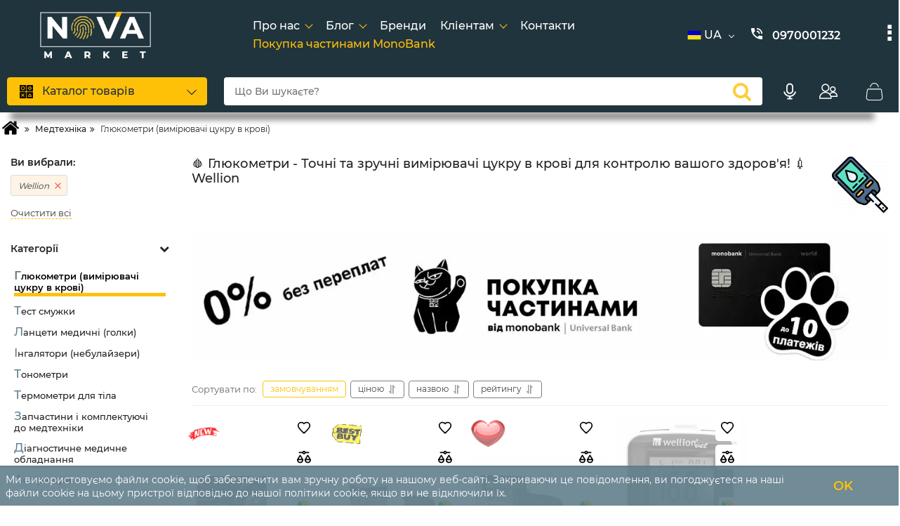

--- FILE ---
content_type: text/html; charset=utf-8
request_url: https://www.google.com/recaptcha/api2/anchor?ar=1&k=6Le2uSgUAAAAAGpBvtmUyBl_30M-5ZevTYZ8m15j&co=aHR0cHM6Ly9ub3ZhLmtpZXYudWE6NDQz&hl=en&v=PoyoqOPhxBO7pBk68S4YbpHZ&size=normal&anchor-ms=20000&execute-ms=30000&cb=1mxy8k9vp6j6
body_size: 49278
content:
<!DOCTYPE HTML><html dir="ltr" lang="en"><head><meta http-equiv="Content-Type" content="text/html; charset=UTF-8">
<meta http-equiv="X-UA-Compatible" content="IE=edge">
<title>reCAPTCHA</title>
<style type="text/css">
/* cyrillic-ext */
@font-face {
  font-family: 'Roboto';
  font-style: normal;
  font-weight: 400;
  font-stretch: 100%;
  src: url(//fonts.gstatic.com/s/roboto/v48/KFO7CnqEu92Fr1ME7kSn66aGLdTylUAMa3GUBHMdazTgWw.woff2) format('woff2');
  unicode-range: U+0460-052F, U+1C80-1C8A, U+20B4, U+2DE0-2DFF, U+A640-A69F, U+FE2E-FE2F;
}
/* cyrillic */
@font-face {
  font-family: 'Roboto';
  font-style: normal;
  font-weight: 400;
  font-stretch: 100%;
  src: url(//fonts.gstatic.com/s/roboto/v48/KFO7CnqEu92Fr1ME7kSn66aGLdTylUAMa3iUBHMdazTgWw.woff2) format('woff2');
  unicode-range: U+0301, U+0400-045F, U+0490-0491, U+04B0-04B1, U+2116;
}
/* greek-ext */
@font-face {
  font-family: 'Roboto';
  font-style: normal;
  font-weight: 400;
  font-stretch: 100%;
  src: url(//fonts.gstatic.com/s/roboto/v48/KFO7CnqEu92Fr1ME7kSn66aGLdTylUAMa3CUBHMdazTgWw.woff2) format('woff2');
  unicode-range: U+1F00-1FFF;
}
/* greek */
@font-face {
  font-family: 'Roboto';
  font-style: normal;
  font-weight: 400;
  font-stretch: 100%;
  src: url(//fonts.gstatic.com/s/roboto/v48/KFO7CnqEu92Fr1ME7kSn66aGLdTylUAMa3-UBHMdazTgWw.woff2) format('woff2');
  unicode-range: U+0370-0377, U+037A-037F, U+0384-038A, U+038C, U+038E-03A1, U+03A3-03FF;
}
/* math */
@font-face {
  font-family: 'Roboto';
  font-style: normal;
  font-weight: 400;
  font-stretch: 100%;
  src: url(//fonts.gstatic.com/s/roboto/v48/KFO7CnqEu92Fr1ME7kSn66aGLdTylUAMawCUBHMdazTgWw.woff2) format('woff2');
  unicode-range: U+0302-0303, U+0305, U+0307-0308, U+0310, U+0312, U+0315, U+031A, U+0326-0327, U+032C, U+032F-0330, U+0332-0333, U+0338, U+033A, U+0346, U+034D, U+0391-03A1, U+03A3-03A9, U+03B1-03C9, U+03D1, U+03D5-03D6, U+03F0-03F1, U+03F4-03F5, U+2016-2017, U+2034-2038, U+203C, U+2040, U+2043, U+2047, U+2050, U+2057, U+205F, U+2070-2071, U+2074-208E, U+2090-209C, U+20D0-20DC, U+20E1, U+20E5-20EF, U+2100-2112, U+2114-2115, U+2117-2121, U+2123-214F, U+2190, U+2192, U+2194-21AE, U+21B0-21E5, U+21F1-21F2, U+21F4-2211, U+2213-2214, U+2216-22FF, U+2308-230B, U+2310, U+2319, U+231C-2321, U+2336-237A, U+237C, U+2395, U+239B-23B7, U+23D0, U+23DC-23E1, U+2474-2475, U+25AF, U+25B3, U+25B7, U+25BD, U+25C1, U+25CA, U+25CC, U+25FB, U+266D-266F, U+27C0-27FF, U+2900-2AFF, U+2B0E-2B11, U+2B30-2B4C, U+2BFE, U+3030, U+FF5B, U+FF5D, U+1D400-1D7FF, U+1EE00-1EEFF;
}
/* symbols */
@font-face {
  font-family: 'Roboto';
  font-style: normal;
  font-weight: 400;
  font-stretch: 100%;
  src: url(//fonts.gstatic.com/s/roboto/v48/KFO7CnqEu92Fr1ME7kSn66aGLdTylUAMaxKUBHMdazTgWw.woff2) format('woff2');
  unicode-range: U+0001-000C, U+000E-001F, U+007F-009F, U+20DD-20E0, U+20E2-20E4, U+2150-218F, U+2190, U+2192, U+2194-2199, U+21AF, U+21E6-21F0, U+21F3, U+2218-2219, U+2299, U+22C4-22C6, U+2300-243F, U+2440-244A, U+2460-24FF, U+25A0-27BF, U+2800-28FF, U+2921-2922, U+2981, U+29BF, U+29EB, U+2B00-2BFF, U+4DC0-4DFF, U+FFF9-FFFB, U+10140-1018E, U+10190-1019C, U+101A0, U+101D0-101FD, U+102E0-102FB, U+10E60-10E7E, U+1D2C0-1D2D3, U+1D2E0-1D37F, U+1F000-1F0FF, U+1F100-1F1AD, U+1F1E6-1F1FF, U+1F30D-1F30F, U+1F315, U+1F31C, U+1F31E, U+1F320-1F32C, U+1F336, U+1F378, U+1F37D, U+1F382, U+1F393-1F39F, U+1F3A7-1F3A8, U+1F3AC-1F3AF, U+1F3C2, U+1F3C4-1F3C6, U+1F3CA-1F3CE, U+1F3D4-1F3E0, U+1F3ED, U+1F3F1-1F3F3, U+1F3F5-1F3F7, U+1F408, U+1F415, U+1F41F, U+1F426, U+1F43F, U+1F441-1F442, U+1F444, U+1F446-1F449, U+1F44C-1F44E, U+1F453, U+1F46A, U+1F47D, U+1F4A3, U+1F4B0, U+1F4B3, U+1F4B9, U+1F4BB, U+1F4BF, U+1F4C8-1F4CB, U+1F4D6, U+1F4DA, U+1F4DF, U+1F4E3-1F4E6, U+1F4EA-1F4ED, U+1F4F7, U+1F4F9-1F4FB, U+1F4FD-1F4FE, U+1F503, U+1F507-1F50B, U+1F50D, U+1F512-1F513, U+1F53E-1F54A, U+1F54F-1F5FA, U+1F610, U+1F650-1F67F, U+1F687, U+1F68D, U+1F691, U+1F694, U+1F698, U+1F6AD, U+1F6B2, U+1F6B9-1F6BA, U+1F6BC, U+1F6C6-1F6CF, U+1F6D3-1F6D7, U+1F6E0-1F6EA, U+1F6F0-1F6F3, U+1F6F7-1F6FC, U+1F700-1F7FF, U+1F800-1F80B, U+1F810-1F847, U+1F850-1F859, U+1F860-1F887, U+1F890-1F8AD, U+1F8B0-1F8BB, U+1F8C0-1F8C1, U+1F900-1F90B, U+1F93B, U+1F946, U+1F984, U+1F996, U+1F9E9, U+1FA00-1FA6F, U+1FA70-1FA7C, U+1FA80-1FA89, U+1FA8F-1FAC6, U+1FACE-1FADC, U+1FADF-1FAE9, U+1FAF0-1FAF8, U+1FB00-1FBFF;
}
/* vietnamese */
@font-face {
  font-family: 'Roboto';
  font-style: normal;
  font-weight: 400;
  font-stretch: 100%;
  src: url(//fonts.gstatic.com/s/roboto/v48/KFO7CnqEu92Fr1ME7kSn66aGLdTylUAMa3OUBHMdazTgWw.woff2) format('woff2');
  unicode-range: U+0102-0103, U+0110-0111, U+0128-0129, U+0168-0169, U+01A0-01A1, U+01AF-01B0, U+0300-0301, U+0303-0304, U+0308-0309, U+0323, U+0329, U+1EA0-1EF9, U+20AB;
}
/* latin-ext */
@font-face {
  font-family: 'Roboto';
  font-style: normal;
  font-weight: 400;
  font-stretch: 100%;
  src: url(//fonts.gstatic.com/s/roboto/v48/KFO7CnqEu92Fr1ME7kSn66aGLdTylUAMa3KUBHMdazTgWw.woff2) format('woff2');
  unicode-range: U+0100-02BA, U+02BD-02C5, U+02C7-02CC, U+02CE-02D7, U+02DD-02FF, U+0304, U+0308, U+0329, U+1D00-1DBF, U+1E00-1E9F, U+1EF2-1EFF, U+2020, U+20A0-20AB, U+20AD-20C0, U+2113, U+2C60-2C7F, U+A720-A7FF;
}
/* latin */
@font-face {
  font-family: 'Roboto';
  font-style: normal;
  font-weight: 400;
  font-stretch: 100%;
  src: url(//fonts.gstatic.com/s/roboto/v48/KFO7CnqEu92Fr1ME7kSn66aGLdTylUAMa3yUBHMdazQ.woff2) format('woff2');
  unicode-range: U+0000-00FF, U+0131, U+0152-0153, U+02BB-02BC, U+02C6, U+02DA, U+02DC, U+0304, U+0308, U+0329, U+2000-206F, U+20AC, U+2122, U+2191, U+2193, U+2212, U+2215, U+FEFF, U+FFFD;
}
/* cyrillic-ext */
@font-face {
  font-family: 'Roboto';
  font-style: normal;
  font-weight: 500;
  font-stretch: 100%;
  src: url(//fonts.gstatic.com/s/roboto/v48/KFO7CnqEu92Fr1ME7kSn66aGLdTylUAMa3GUBHMdazTgWw.woff2) format('woff2');
  unicode-range: U+0460-052F, U+1C80-1C8A, U+20B4, U+2DE0-2DFF, U+A640-A69F, U+FE2E-FE2F;
}
/* cyrillic */
@font-face {
  font-family: 'Roboto';
  font-style: normal;
  font-weight: 500;
  font-stretch: 100%;
  src: url(//fonts.gstatic.com/s/roboto/v48/KFO7CnqEu92Fr1ME7kSn66aGLdTylUAMa3iUBHMdazTgWw.woff2) format('woff2');
  unicode-range: U+0301, U+0400-045F, U+0490-0491, U+04B0-04B1, U+2116;
}
/* greek-ext */
@font-face {
  font-family: 'Roboto';
  font-style: normal;
  font-weight: 500;
  font-stretch: 100%;
  src: url(//fonts.gstatic.com/s/roboto/v48/KFO7CnqEu92Fr1ME7kSn66aGLdTylUAMa3CUBHMdazTgWw.woff2) format('woff2');
  unicode-range: U+1F00-1FFF;
}
/* greek */
@font-face {
  font-family: 'Roboto';
  font-style: normal;
  font-weight: 500;
  font-stretch: 100%;
  src: url(//fonts.gstatic.com/s/roboto/v48/KFO7CnqEu92Fr1ME7kSn66aGLdTylUAMa3-UBHMdazTgWw.woff2) format('woff2');
  unicode-range: U+0370-0377, U+037A-037F, U+0384-038A, U+038C, U+038E-03A1, U+03A3-03FF;
}
/* math */
@font-face {
  font-family: 'Roboto';
  font-style: normal;
  font-weight: 500;
  font-stretch: 100%;
  src: url(//fonts.gstatic.com/s/roboto/v48/KFO7CnqEu92Fr1ME7kSn66aGLdTylUAMawCUBHMdazTgWw.woff2) format('woff2');
  unicode-range: U+0302-0303, U+0305, U+0307-0308, U+0310, U+0312, U+0315, U+031A, U+0326-0327, U+032C, U+032F-0330, U+0332-0333, U+0338, U+033A, U+0346, U+034D, U+0391-03A1, U+03A3-03A9, U+03B1-03C9, U+03D1, U+03D5-03D6, U+03F0-03F1, U+03F4-03F5, U+2016-2017, U+2034-2038, U+203C, U+2040, U+2043, U+2047, U+2050, U+2057, U+205F, U+2070-2071, U+2074-208E, U+2090-209C, U+20D0-20DC, U+20E1, U+20E5-20EF, U+2100-2112, U+2114-2115, U+2117-2121, U+2123-214F, U+2190, U+2192, U+2194-21AE, U+21B0-21E5, U+21F1-21F2, U+21F4-2211, U+2213-2214, U+2216-22FF, U+2308-230B, U+2310, U+2319, U+231C-2321, U+2336-237A, U+237C, U+2395, U+239B-23B7, U+23D0, U+23DC-23E1, U+2474-2475, U+25AF, U+25B3, U+25B7, U+25BD, U+25C1, U+25CA, U+25CC, U+25FB, U+266D-266F, U+27C0-27FF, U+2900-2AFF, U+2B0E-2B11, U+2B30-2B4C, U+2BFE, U+3030, U+FF5B, U+FF5D, U+1D400-1D7FF, U+1EE00-1EEFF;
}
/* symbols */
@font-face {
  font-family: 'Roboto';
  font-style: normal;
  font-weight: 500;
  font-stretch: 100%;
  src: url(//fonts.gstatic.com/s/roboto/v48/KFO7CnqEu92Fr1ME7kSn66aGLdTylUAMaxKUBHMdazTgWw.woff2) format('woff2');
  unicode-range: U+0001-000C, U+000E-001F, U+007F-009F, U+20DD-20E0, U+20E2-20E4, U+2150-218F, U+2190, U+2192, U+2194-2199, U+21AF, U+21E6-21F0, U+21F3, U+2218-2219, U+2299, U+22C4-22C6, U+2300-243F, U+2440-244A, U+2460-24FF, U+25A0-27BF, U+2800-28FF, U+2921-2922, U+2981, U+29BF, U+29EB, U+2B00-2BFF, U+4DC0-4DFF, U+FFF9-FFFB, U+10140-1018E, U+10190-1019C, U+101A0, U+101D0-101FD, U+102E0-102FB, U+10E60-10E7E, U+1D2C0-1D2D3, U+1D2E0-1D37F, U+1F000-1F0FF, U+1F100-1F1AD, U+1F1E6-1F1FF, U+1F30D-1F30F, U+1F315, U+1F31C, U+1F31E, U+1F320-1F32C, U+1F336, U+1F378, U+1F37D, U+1F382, U+1F393-1F39F, U+1F3A7-1F3A8, U+1F3AC-1F3AF, U+1F3C2, U+1F3C4-1F3C6, U+1F3CA-1F3CE, U+1F3D4-1F3E0, U+1F3ED, U+1F3F1-1F3F3, U+1F3F5-1F3F7, U+1F408, U+1F415, U+1F41F, U+1F426, U+1F43F, U+1F441-1F442, U+1F444, U+1F446-1F449, U+1F44C-1F44E, U+1F453, U+1F46A, U+1F47D, U+1F4A3, U+1F4B0, U+1F4B3, U+1F4B9, U+1F4BB, U+1F4BF, U+1F4C8-1F4CB, U+1F4D6, U+1F4DA, U+1F4DF, U+1F4E3-1F4E6, U+1F4EA-1F4ED, U+1F4F7, U+1F4F9-1F4FB, U+1F4FD-1F4FE, U+1F503, U+1F507-1F50B, U+1F50D, U+1F512-1F513, U+1F53E-1F54A, U+1F54F-1F5FA, U+1F610, U+1F650-1F67F, U+1F687, U+1F68D, U+1F691, U+1F694, U+1F698, U+1F6AD, U+1F6B2, U+1F6B9-1F6BA, U+1F6BC, U+1F6C6-1F6CF, U+1F6D3-1F6D7, U+1F6E0-1F6EA, U+1F6F0-1F6F3, U+1F6F7-1F6FC, U+1F700-1F7FF, U+1F800-1F80B, U+1F810-1F847, U+1F850-1F859, U+1F860-1F887, U+1F890-1F8AD, U+1F8B0-1F8BB, U+1F8C0-1F8C1, U+1F900-1F90B, U+1F93B, U+1F946, U+1F984, U+1F996, U+1F9E9, U+1FA00-1FA6F, U+1FA70-1FA7C, U+1FA80-1FA89, U+1FA8F-1FAC6, U+1FACE-1FADC, U+1FADF-1FAE9, U+1FAF0-1FAF8, U+1FB00-1FBFF;
}
/* vietnamese */
@font-face {
  font-family: 'Roboto';
  font-style: normal;
  font-weight: 500;
  font-stretch: 100%;
  src: url(//fonts.gstatic.com/s/roboto/v48/KFO7CnqEu92Fr1ME7kSn66aGLdTylUAMa3OUBHMdazTgWw.woff2) format('woff2');
  unicode-range: U+0102-0103, U+0110-0111, U+0128-0129, U+0168-0169, U+01A0-01A1, U+01AF-01B0, U+0300-0301, U+0303-0304, U+0308-0309, U+0323, U+0329, U+1EA0-1EF9, U+20AB;
}
/* latin-ext */
@font-face {
  font-family: 'Roboto';
  font-style: normal;
  font-weight: 500;
  font-stretch: 100%;
  src: url(//fonts.gstatic.com/s/roboto/v48/KFO7CnqEu92Fr1ME7kSn66aGLdTylUAMa3KUBHMdazTgWw.woff2) format('woff2');
  unicode-range: U+0100-02BA, U+02BD-02C5, U+02C7-02CC, U+02CE-02D7, U+02DD-02FF, U+0304, U+0308, U+0329, U+1D00-1DBF, U+1E00-1E9F, U+1EF2-1EFF, U+2020, U+20A0-20AB, U+20AD-20C0, U+2113, U+2C60-2C7F, U+A720-A7FF;
}
/* latin */
@font-face {
  font-family: 'Roboto';
  font-style: normal;
  font-weight: 500;
  font-stretch: 100%;
  src: url(//fonts.gstatic.com/s/roboto/v48/KFO7CnqEu92Fr1ME7kSn66aGLdTylUAMa3yUBHMdazQ.woff2) format('woff2');
  unicode-range: U+0000-00FF, U+0131, U+0152-0153, U+02BB-02BC, U+02C6, U+02DA, U+02DC, U+0304, U+0308, U+0329, U+2000-206F, U+20AC, U+2122, U+2191, U+2193, U+2212, U+2215, U+FEFF, U+FFFD;
}
/* cyrillic-ext */
@font-face {
  font-family: 'Roboto';
  font-style: normal;
  font-weight: 900;
  font-stretch: 100%;
  src: url(//fonts.gstatic.com/s/roboto/v48/KFO7CnqEu92Fr1ME7kSn66aGLdTylUAMa3GUBHMdazTgWw.woff2) format('woff2');
  unicode-range: U+0460-052F, U+1C80-1C8A, U+20B4, U+2DE0-2DFF, U+A640-A69F, U+FE2E-FE2F;
}
/* cyrillic */
@font-face {
  font-family: 'Roboto';
  font-style: normal;
  font-weight: 900;
  font-stretch: 100%;
  src: url(//fonts.gstatic.com/s/roboto/v48/KFO7CnqEu92Fr1ME7kSn66aGLdTylUAMa3iUBHMdazTgWw.woff2) format('woff2');
  unicode-range: U+0301, U+0400-045F, U+0490-0491, U+04B0-04B1, U+2116;
}
/* greek-ext */
@font-face {
  font-family: 'Roboto';
  font-style: normal;
  font-weight: 900;
  font-stretch: 100%;
  src: url(//fonts.gstatic.com/s/roboto/v48/KFO7CnqEu92Fr1ME7kSn66aGLdTylUAMa3CUBHMdazTgWw.woff2) format('woff2');
  unicode-range: U+1F00-1FFF;
}
/* greek */
@font-face {
  font-family: 'Roboto';
  font-style: normal;
  font-weight: 900;
  font-stretch: 100%;
  src: url(//fonts.gstatic.com/s/roboto/v48/KFO7CnqEu92Fr1ME7kSn66aGLdTylUAMa3-UBHMdazTgWw.woff2) format('woff2');
  unicode-range: U+0370-0377, U+037A-037F, U+0384-038A, U+038C, U+038E-03A1, U+03A3-03FF;
}
/* math */
@font-face {
  font-family: 'Roboto';
  font-style: normal;
  font-weight: 900;
  font-stretch: 100%;
  src: url(//fonts.gstatic.com/s/roboto/v48/KFO7CnqEu92Fr1ME7kSn66aGLdTylUAMawCUBHMdazTgWw.woff2) format('woff2');
  unicode-range: U+0302-0303, U+0305, U+0307-0308, U+0310, U+0312, U+0315, U+031A, U+0326-0327, U+032C, U+032F-0330, U+0332-0333, U+0338, U+033A, U+0346, U+034D, U+0391-03A1, U+03A3-03A9, U+03B1-03C9, U+03D1, U+03D5-03D6, U+03F0-03F1, U+03F4-03F5, U+2016-2017, U+2034-2038, U+203C, U+2040, U+2043, U+2047, U+2050, U+2057, U+205F, U+2070-2071, U+2074-208E, U+2090-209C, U+20D0-20DC, U+20E1, U+20E5-20EF, U+2100-2112, U+2114-2115, U+2117-2121, U+2123-214F, U+2190, U+2192, U+2194-21AE, U+21B0-21E5, U+21F1-21F2, U+21F4-2211, U+2213-2214, U+2216-22FF, U+2308-230B, U+2310, U+2319, U+231C-2321, U+2336-237A, U+237C, U+2395, U+239B-23B7, U+23D0, U+23DC-23E1, U+2474-2475, U+25AF, U+25B3, U+25B7, U+25BD, U+25C1, U+25CA, U+25CC, U+25FB, U+266D-266F, U+27C0-27FF, U+2900-2AFF, U+2B0E-2B11, U+2B30-2B4C, U+2BFE, U+3030, U+FF5B, U+FF5D, U+1D400-1D7FF, U+1EE00-1EEFF;
}
/* symbols */
@font-face {
  font-family: 'Roboto';
  font-style: normal;
  font-weight: 900;
  font-stretch: 100%;
  src: url(//fonts.gstatic.com/s/roboto/v48/KFO7CnqEu92Fr1ME7kSn66aGLdTylUAMaxKUBHMdazTgWw.woff2) format('woff2');
  unicode-range: U+0001-000C, U+000E-001F, U+007F-009F, U+20DD-20E0, U+20E2-20E4, U+2150-218F, U+2190, U+2192, U+2194-2199, U+21AF, U+21E6-21F0, U+21F3, U+2218-2219, U+2299, U+22C4-22C6, U+2300-243F, U+2440-244A, U+2460-24FF, U+25A0-27BF, U+2800-28FF, U+2921-2922, U+2981, U+29BF, U+29EB, U+2B00-2BFF, U+4DC0-4DFF, U+FFF9-FFFB, U+10140-1018E, U+10190-1019C, U+101A0, U+101D0-101FD, U+102E0-102FB, U+10E60-10E7E, U+1D2C0-1D2D3, U+1D2E0-1D37F, U+1F000-1F0FF, U+1F100-1F1AD, U+1F1E6-1F1FF, U+1F30D-1F30F, U+1F315, U+1F31C, U+1F31E, U+1F320-1F32C, U+1F336, U+1F378, U+1F37D, U+1F382, U+1F393-1F39F, U+1F3A7-1F3A8, U+1F3AC-1F3AF, U+1F3C2, U+1F3C4-1F3C6, U+1F3CA-1F3CE, U+1F3D4-1F3E0, U+1F3ED, U+1F3F1-1F3F3, U+1F3F5-1F3F7, U+1F408, U+1F415, U+1F41F, U+1F426, U+1F43F, U+1F441-1F442, U+1F444, U+1F446-1F449, U+1F44C-1F44E, U+1F453, U+1F46A, U+1F47D, U+1F4A3, U+1F4B0, U+1F4B3, U+1F4B9, U+1F4BB, U+1F4BF, U+1F4C8-1F4CB, U+1F4D6, U+1F4DA, U+1F4DF, U+1F4E3-1F4E6, U+1F4EA-1F4ED, U+1F4F7, U+1F4F9-1F4FB, U+1F4FD-1F4FE, U+1F503, U+1F507-1F50B, U+1F50D, U+1F512-1F513, U+1F53E-1F54A, U+1F54F-1F5FA, U+1F610, U+1F650-1F67F, U+1F687, U+1F68D, U+1F691, U+1F694, U+1F698, U+1F6AD, U+1F6B2, U+1F6B9-1F6BA, U+1F6BC, U+1F6C6-1F6CF, U+1F6D3-1F6D7, U+1F6E0-1F6EA, U+1F6F0-1F6F3, U+1F6F7-1F6FC, U+1F700-1F7FF, U+1F800-1F80B, U+1F810-1F847, U+1F850-1F859, U+1F860-1F887, U+1F890-1F8AD, U+1F8B0-1F8BB, U+1F8C0-1F8C1, U+1F900-1F90B, U+1F93B, U+1F946, U+1F984, U+1F996, U+1F9E9, U+1FA00-1FA6F, U+1FA70-1FA7C, U+1FA80-1FA89, U+1FA8F-1FAC6, U+1FACE-1FADC, U+1FADF-1FAE9, U+1FAF0-1FAF8, U+1FB00-1FBFF;
}
/* vietnamese */
@font-face {
  font-family: 'Roboto';
  font-style: normal;
  font-weight: 900;
  font-stretch: 100%;
  src: url(//fonts.gstatic.com/s/roboto/v48/KFO7CnqEu92Fr1ME7kSn66aGLdTylUAMa3OUBHMdazTgWw.woff2) format('woff2');
  unicode-range: U+0102-0103, U+0110-0111, U+0128-0129, U+0168-0169, U+01A0-01A1, U+01AF-01B0, U+0300-0301, U+0303-0304, U+0308-0309, U+0323, U+0329, U+1EA0-1EF9, U+20AB;
}
/* latin-ext */
@font-face {
  font-family: 'Roboto';
  font-style: normal;
  font-weight: 900;
  font-stretch: 100%;
  src: url(//fonts.gstatic.com/s/roboto/v48/KFO7CnqEu92Fr1ME7kSn66aGLdTylUAMa3KUBHMdazTgWw.woff2) format('woff2');
  unicode-range: U+0100-02BA, U+02BD-02C5, U+02C7-02CC, U+02CE-02D7, U+02DD-02FF, U+0304, U+0308, U+0329, U+1D00-1DBF, U+1E00-1E9F, U+1EF2-1EFF, U+2020, U+20A0-20AB, U+20AD-20C0, U+2113, U+2C60-2C7F, U+A720-A7FF;
}
/* latin */
@font-face {
  font-family: 'Roboto';
  font-style: normal;
  font-weight: 900;
  font-stretch: 100%;
  src: url(//fonts.gstatic.com/s/roboto/v48/KFO7CnqEu92Fr1ME7kSn66aGLdTylUAMa3yUBHMdazQ.woff2) format('woff2');
  unicode-range: U+0000-00FF, U+0131, U+0152-0153, U+02BB-02BC, U+02C6, U+02DA, U+02DC, U+0304, U+0308, U+0329, U+2000-206F, U+20AC, U+2122, U+2191, U+2193, U+2212, U+2215, U+FEFF, U+FFFD;
}

</style>
<link rel="stylesheet" type="text/css" href="https://www.gstatic.com/recaptcha/releases/PoyoqOPhxBO7pBk68S4YbpHZ/styles__ltr.css">
<script nonce="Na84Jjdz6Mq918f2N_ENCw" type="text/javascript">window['__recaptcha_api'] = 'https://www.google.com/recaptcha/api2/';</script>
<script type="text/javascript" src="https://www.gstatic.com/recaptcha/releases/PoyoqOPhxBO7pBk68S4YbpHZ/recaptcha__en.js" nonce="Na84Jjdz6Mq918f2N_ENCw">
      
    </script></head>
<body><div id="rc-anchor-alert" class="rc-anchor-alert"></div>
<input type="hidden" id="recaptcha-token" value="[base64]">
<script type="text/javascript" nonce="Na84Jjdz6Mq918f2N_ENCw">
      recaptcha.anchor.Main.init("[\x22ainput\x22,[\x22bgdata\x22,\x22\x22,\[base64]/[base64]/[base64]/bmV3IHJbeF0oY1swXSk6RT09Mj9uZXcgclt4XShjWzBdLGNbMV0pOkU9PTM/bmV3IHJbeF0oY1swXSxjWzFdLGNbMl0pOkU9PTQ/[base64]/[base64]/[base64]/[base64]/[base64]/[base64]/[base64]/[base64]\x22,\[base64]\x22,\x22G8KUw5twCcKBEcOdYgorw7DCqMKbw6LDhW7DmA/[base64]/DgxPCnMOawrbCvCNFPcKNO8OmwpjDg1DCtELCqcKRIEgLw79yC2PDjsOlSsOtw47DvVLCtsKew5Y8T2V0w5zCjcOIwrcjw5XDs0/DmCfDqXkpw6bDl8KAw4/[base64]/CvRMKOsKSwq3DhDoCZMKoBMO2ancZw5vDhcOVL0HDp8KJw6kAQDnDucKyw6VFY8KycgXDjmRrwoJSwqfDksOWUMObwrLCqsKowr/ConxOw7TCjsK4KRzDmcODw79sN8KTJR8ALMKsZMOpw4zDhmoxNsO7fsOow43CqQvCnsOcQ8OdPA3CmMKOPsKVw7ElQigQUcKDN8OTw6jCp8Kjwo9taMKlRMOuw7hFw6vDvcKCEGnDtQ02wqt/[base64]/w5Rcw4k7QsKmw7DCgWoew6wGPijDpMK+w7x2w43DgsKXe8KhWyZMFDtwbMO+wp/Ch8KMewBsw5w1w47DoMOPw7szw7jDjDM+w4HCuDvCnUXCisKiwrkEwo/CrcOfwr8Kw4XDj8OJw4zDs8OqQ8OOA3rDvWwrwp/ClcKtwo98wrDDvsOfw6IpLz7Dv8O8w7czwrdwwqrCohNHw4cgwo7DmU1JwoZUFHXChsKEw70gL3wpwpfClMO0M28OGcKsw640w7NqcApxRsOhwo0sFXtKGBkbwrtzc8OhwrN+wrcIw5PChsKWw45NNMKGX2/CqsOWwqzCrsK0wp58PcOBaMOnwpXCtzdWKcKyw6vDusKZwpEpwrfDmGUHZsKJYGc3OcO/[base64]/w6jDhVAzUsKvemBuw4fCisOAw6TDpMKeNFzCnhEOB8OFCcKfRMOWw5ZSCzXCoMOyw7/DmMK4wq3Co8K5w503OsKawqHDtMOYXwnCm8KlccOLw5wkwobCt8K2w7pPIsOHdcKRwoo4wp7CmsKKT1TDhcKVw5bDjW5YwqI/WsKywpEyAV/[base64]/DncKAETnDqMKIw6AVGcOLPsKSwqHDr8OWOcOmRQZXwrwLDMOmVsKPw77Dvi9iwoBAOzZrwrTDhcKhAMOBwr4Xw5zDhMOTwo/CqTZ0CcKCesO9PiPDqHPCoMOuwovDh8KDwpzDvcOKIXptwpp3bipGecOLUQ7CoMOWC8KFXcKDw5PCimLDqxcawqBWw7xFwqzDsW9qAMOwwoHDr21qw5V1O8OlwpfCisOww4xXOMKFFitGwp7DisKvdsKgdMKpG8Kiwq8kw4jDrVQew5BONhIRw6PDlcO/w5zCg0lVf8ODw7/DssK8UMOUHcOOezE3w6UUw6nCjsKnw63CqMO3LsOvwqtFwqUFVsO6wpzDlA5qSsOlNMOHwrhLDXXDoFPDhlbDl0XDpcK6w7Zcw5TDrMOmw6t4EirCgh3DsQBlw5cGcnzCplbCu8KYwpR9BEMww4zCrMKhw7HCgMKcAywIw584w5h0KQR8QsKtfR7Dn8OLw7/CnMKnwoPDtMO3wp/ClxXDjcOIOi3DuiI5XG9owqfDrMOGGcObDcO0PjzDt8KUw4EcY8K/JGJ+esKOTMKddBvDmkvCm8OkwpjDi8O0fsOUwqjDnsKfw5zDsmg/w50Dw5gaYFJpXlx3wqjDi3vCrW/CiwvDvhPCt2TDvgXDo8ORw7ovN1LCg0ZjHMOkwrcJwpDDkcKfw6Iiw405DMOuHMK0wpppBcKywrrClMOzw499w5tow5kCwoRTPMOSwppGMy/Ct0UZw43DsirCqMOawqcXLn/CjDtOwqVDwqEzCcOWSMOMwqkkw4Ryw5pSwoxiX0LDtgLDnyDDvnF6w4zCs8KVTsOfw4/Dv8OIwr7CoMKdwqrCtsKtw6bDu8KbMVEBKG17woPDjTZhc8OeJsOKIcOEwocgwqbDuhFcwq4JwphIwp51f2sBw5ACfV0dMcKrLcOaFkshwrzDssO6wqDCtSMVL8KTbD7ClMKHG8K7bQ7Cq8OcwoZPIsKYV8OzwqACbMKNecKdw5xtw4hZwpbCjsOEw4HCqx/Dj8KFw6tTD8KxBcKjacKlTX7Dq8OsTxJIfQgHw5RewrfDgsOfw5ocw4fCmjABw5zChMO0woXDosO3wrjDhcKOPMKNFMK2UHI/VsOUNsKbEcKkwqZ0w7MgCAV2aMK4w6dua8OWw7vCosOww4ENYS3Ch8OwU8Oew73DuzrDqjQZw4whwoRiw6k0bcOFHsKkw7A9HUPCtknDuGzCi8O0CBxaDWw4wrHDoh5vAcOewrZiwpQhwrDDq0fDo8OSLMOaRMKLecONwos/w5tddHg9OURgwpRMw78Rw50FVwzDh8KncMO9w49PwoXCiMOnwrfCtXh5wpPCg8KkecKWwqTCi8KKIXnCv3XDr8KNwp/DssK1Y8OSQRvCtcKjwqLDrzTDhsOUGRPDpcOJU2U+w6Mcw4nDk2LDlV7Di8KUw75PABjDlHLDtcKvQsOWW8KvbcOFZDLDpUNqw5h5QsOAFjYhYyxlwoXCgcK+PmvDj8Otw5vDlsKXUHMwBi/DssOwG8OGYQNZHU12w4PCjiNYw6rDqsO2LiQVwp/CmcKDwqEww5E+w6/[base64]/DocK/wpgjw5vCkMOtEcKYX8KsD3DCjMO1JMKeAMOdwolWYAnCk8O8MsOvKsKWwrxvM2olw67Dsgo2TsKOw7PDtMKnwpksw5jCnhs9BSYWccKtecK/wrkiwp13P8OvUl8vwp/DlljCtSDCqMKZwrTCssK6wp0rw6JML8Oaw7/[base64]/[base64]/CgWDDssKGEDPDlcOnLsOyQMOwOXxHw7nCmW/DsAwFw4LCo8O0wrlAPcKEAwFpDsKYw4Myw73CtsKIGsKVUT5jwr3Dm2jDqFgcHD7DqsOqwrtNw7NQwrnCrV3Cl8OdPMKRwqwBKMKkL8Kbw6LCv0EBO8O5XUjDuRbDiQBpSsOKw6PDmlkATsKnwrBIK8O8QjfCv8KCHsKUT8O8ExDCrsO/N8K8FWIIeWrDksKZf8K8wpRRL3Vzw60hZMKpwqXDjcOCLcKew6xReHHDmknCgXBVA8KMFMO+w6HDhQ7DrsKvMcOQAVzCocO7LR8IbBjCrDzDi8O0w4DDgRPDtGNKw7lyWjgtC19xccK6wq/DognCqTrDtsO4w6cdwqhKwrsjS8KlV8Oow4V9JRQIfnrDjFEHTsO2wpYZwp/CgsO9SMK5wobCgMODwqPCqsOqBMKlwoQNWsOPwqLDucOmwpjDisO2w4YOCMKaU8OVw4nDisK0w7dqwrrDpcOeZjojORh0w6RTfH8fw5gYw61ObyzCn8O8w6Qww5IDYiLDgcOuFlPCqyQoworCl8KdbSfDiSQuwo/Co8KXw5HDk8KJw45WwoddRm4kAcODw57DgjrCkEFOcGnDisOmZsO6wp7DjcK3wq7CiMKJw4nDkyBIwpxEK8OuTsOyw7XCrUw/[base64]/UsOswpolB35jw6PCjQUVYxBIw7bDjMOfQ8Ohw41mwoJpw7kRwrTDmlZFNDYRBmpuREPDo8O0YwMyPHTDgDXDlAfDosOwOVFkPVY1R8KWwo/DpHZoIAIQw4LCvMOsEsKnw6JOSsOdOEQ5KU7ChMKKTi/ClxdgVcK6w5vChsKsDMKqWcOPCS3DnMOAwr/DuBfDtGhJGsKmwrnDmcKJw6Zdw7hbwobComHDjWtROsOww5rCscKYKUlMfsKUwrtxwozDsAjCg8OjVho3w6o/[base64]/Im/DqcOaanXCr1gCfsKLUxPDmcKiwozDim8vU8K/Y8OIwqMbwq7CrsOBRQk/wrzDo8OdwqU0YTvCuMKGw6tgw7rCqsO8IsOzczt3wqfCusOJw5JRwprDm3vDlRNZacKTw7cMEE0IWsKnAcOUwofDuMKsw4/Di8K1w6Y6wpXCh8O4S8OdL8OFaQfCtcOvwrwewpYMwp4ERADCvGrDsCpqJsOJF2zDgMKzKsKaHWXCmMODB8OsW1rCvsODdR3DqjzDscOnMsKLCSjDvMK6fHRBUl0iRcKMZngcw7RNBsK/w6xAwo/CrFg4w67CksK0wobCt8K/[base64]/[base64]/[base64]/CghPDp8KPwqpKQVvCvDHDvUjCoDLDi8OWwoN3wpLDlGNdLMKwcBnDrEVvESbDrCrDncOEw5bCvMKLwrDDoRLCpnE5c8OAwrTCrcOYY8KYw71Dwp3DlMKVwrAIwpQ5w7ICNsOEw6wWeMOow7IawoA5OMKyw5hEwp/DjkUGw57DicOtQF3CjxZYaSTCpsOmTsODw6fClMKbw5IrESzDvMO4w6rChMO/YMK7LAbCsn9Sw5lAw7nCpcK/wo7CssKjYcKaw40swqYnwovCiMOmSXwzWGtTwqRawqYlwr7Ch8K7w5LDiBnDv2/DqMK1GgDCiMOTSsOLYMKGfMKTTB7DlsOZwqIxwoDCh0VlNw7Cm8KEw5goUcKRSGDClALDhVQewrl4YABOwpg0RMKMPFfCqCvCp8Oiw643wrUow6bCg1nCqMKtwqdPwotXw6pnw70rYgbCgcK6wqQFVcKkBcOMwoZAeCVVNAYtUMKCw6Eaw6rDmXI6wo/Dh0tCf8OhE8KlNMOcdcKdwrF6L8OQw7xAwp/Dryxvwr4AMMKaw5sUD2R4wr47c2XDkkhwwqZTE8Oew5/CrMKSPWpDwpBCSjrCoRbCrcKNw5YRwpUEw5XDoVHCv8ONwpXDvMO8cQNfw6XCg13Du8OIVCnDn8O3G8K0wovCrBHCvcO6OcO5HXHDuCgTwqvCtMKVEMOiwprCj8KqwoTDuTRWw5nCqw5Iwr0LwoQVwozChcOTcX/DgVA7ZBE5OwpHbMOMwow0BcOuw5Rdw6jDvcKaQsOUwrZVPCYYwrlGNQ5ow4U+NcOeJ15uwrPDvcKGw6gBCcOhOMOlwobCqMKrwpFTwpTDhMKfB8KvwoXDoEfCsC4PKMOnNgfCn0fClVwCanbCt8KJwrdKw6FyZ8OJSTLChsOjw6PDh8OhTWXDhMOXwoZ/[base64]/w5Bse8OHDMOYbsKRTMOTXcOaYMKzOMK9wqkCwqocwpoSwq56QsKZWWjCr8KQQC0hXTMFLsO0MsKEMcKqwpdKfkrCkC/CqEHDt8Okw4EqRU7Cr8KjwobDrcKXwp7CkcOMwqR3cMKaYhsAw47DiMOkTyrCo3p0asKtBVLDuMKUw5RqFsK8wrt8w5/[base64]/DtULCgcKEwrvCjxNGLALDh8KiHC4wW8K7OB9UwpzCuBrCq8ODSVfDvsK4A8Ovw77CrMOgw4fDv8K2wpTCimpIw7g5fsKywpFGw6hnw5/CujnDl8KDVQbCpcKSbnDDqcKXQ3xfU8OPa8Kcw5LCusOzw7XCg1gNC0zDscKOwpZIwrXCgW/Cl8Kww53DucOQwosUw7bDocKYZQ3DkRp4KT3CoAJ1w4tDElbDohPChcKLayXCvsK+wppGPCFdDsOVKMKXw6DDnMKQwrHDpnYuRmrCrMOCJcKPwqRySV/Cu8K1wpvDvD8xdjHDusOFAcKwwqnCkjBLw69BwoPCnMOWdcOuwp/Cul/CkCRcw5vDrilnwqjDs8KKwqLDncKUQ8OEwpzCgWjCskrCg091w4LDjHLCsMKUHWAnQMO4woLChiJhZ0XDmsO6FMOEwqHDmDLDm8OrMcKHX2JRFcOSV8O/PC4yX8OiHcKRwobCo8KFwovDvil/w6VDw4LDk8OdPsKzXsKKDMOlEsOkd8Oqw4rDk3vCkE/CunZsCcKqw4fCl8OawpLCuMK4QsO5wpHDpWN/KDjCunrDiztnD8KIwpzDmRLDqV4QL8OvwqZ+wr1sbzjCrlAsUsKdwoDCnMOFw4FDK8KiB8Kowq5Lwok6wqfDj8KOwogaQUzCosK+wqgOwoQvFMOhZ8Ohw5bDog95SMOOAcKcw4PDh8ODQiNFw6XDuCjDlAPCqAtEOkMpERbCncORGA5TwpXChWvCvkzCvsKTwr/DkcK3UzHCjQPCn3lJdG3Do3LCtwLDpsOCCxXDnMKQw6bCpngqw5ACw47DlxLDhsKuHMKywovDj8OOwrDDqQ19w57CuwU0w4DDtcOtwqDCiR5JwpvCqyzCgcOqE8O5wpnCmHAzwp5XQGDCl8KswqgvwrlAfTZ3w7bDjBhmwqJ0w5bDmhZxYSU8w7A0wq/CvEUSw6l7w6HDnnzDu8OgScKrw4nDtcOSXMOmw5xXYMKdwr0cwpkBw5rDkMOnJlgswrvCuMOcwpgZw4LCpxfDk8K7PQ7DpUBEwpLChMKcw7Jpw4FqR8KAJTRNPnZjDMKpOMKlwphNVR/CucO7K2HCkMKywo7Dk8KFwq4JZMO6d8O0NMOVMVMqwol2CxvCkcOPw44Rw4NGUBIYwovDgTjDuMOcw7svwqZYTMOiL8O8wrYzw45ewpvDphDCo8KNDXAZw47DoDDClGTCh1/DmEnDkRHCuMOGwotyXsO2eXhmHsKVacK0HBF8DBjCrwfDqcKCw5bDrHFPwogLFGcYw5VLwrhIwobDmUDCk3Aaw65fUzLCqMKPw4TDgsOkaVEGesKvByQ/wp9iNMKhVcKuI8K9wrpAwpvDs8Ktwo8Aw5JtR8OVw5HChCXCsxB2w43ClMOGAsK2wrhmOVLCkSzCtMKQAMO2B8K5KDHCpks/[base64]/[base64]/IQnDp3XCk8Orw7jDqUIcw63Ck0F1w6/DujbDrC4PHzjDvMKOw4HDt8KYwqdiw5fDuR/CkMO4w5LDqGbCpDHDsMOwdjFFBMOAwrZ0wonDoH9jw71aw6xgGcKAw4gpSj3Co8KMw7BXwokROMOYM8K+wqFzwpUkw5ZGwrXCmCfDicOvcijCoQhYw6PDh8Ozw7JzKx3DgMKYw7xTwphoXBvDiW8ww67CjncOwoEZw6rCmx/[base64]/[base64]/[base64]/wprChsOGw6l5w6rCtcKfwpZeXsKVXkDDqlcZfjzDlWnDgcOcwqA3wpR5Cw5hwrLCvhpFWXd/PcKXwpvDlCrDs8KTI8OFUUV7ZWbDm1/CiMOXwqPCngnCqcOsH8KEw7J1w73DqMKSwq9FHcO7RsOHw4zCtHZJHQHDqhjCjEnChMKfVMO5AhMHw7sqOAvCscOYOcKNw6gowpQhw7Ycwo/Dl8KiwrjDhUocHErDi8O2w47DqcOSwqTDpCZTwpBIwoDDonvCjcOUTsK0wp/[base64]/DlcOowqU0M3B/w53CkMKlQMKuIRTCuj0XwqTCvcKRwrMuDC8qw4PDqsO1LjcYwqLCucKhBsO9wrnDoEFKa13CnMOTaMOuw7zDtDnDlsKhwr3CjcOFandXU8Kxw4sAwr/[base64]/Ct8Kcw6nCosOBwoHDvsOIVS8qw7pccsOwAi7Dn8KyYwnDlmMzCsK2FMKEK8KKw4J8wp8Mw4pYwqRgGloLXhrCr1sywprDpMKDXiTCiF/DlMObw485w4TDhArCrMOBEMOCY0MJAMOsVMKrMCfDqGTDrgl3ZcKBw7TDkcKAwozDkDbDtsO7w4nDum3CnzlgwroCw4cRwqlKw7HDuMKnw4rDtsO0wpM7cAsvMCDCgcOtwqg7ZcKLSFYaw7s/w7LDt8KjwpUFw55lwrnCrsOdwofChMOPw6cOCGjCu2/[base64]/wrDCo8OSwonDhsORw4fDr8OTwqgZw5nCpGvDgcKGYMKYwpopw4wCw6NAX8KEeFfDtU9Ww6DCn8K7UmfCvkVEwpgwRcO/w4HDsRDCn8KkfRfDvcKHXXrCn8OCPQjDmzrDpn8Ga8Knw4obw4XDogTCrMKzwoXDmsKIdMODwq9IwoLDgMOWw5x6wqjCtMKhQ8Kew4godcOJUiBKw5PCtsKiwp0tPj/[base64]/Dt8OaAjDDnsKQwrDCszHDncKSRWMcw41nFsKKwqo2w7DCoWXDogNDScOtw5l+NsKPbxXCtjxIwrTCr8OlecOQwrXCglTCoMKsIA3Ctx/DncOBEcO4bMOvwo/DscKHIMK3wq/CucKcwpnCojrDr8O1L2pQTFPCnkh6wpBbwp4rwpnDpVcNCsKpLMKoFcOZwql3ccORwqbDu8KweBTCvsKTw5QUA8KiVHBAwqZGCcO9SDYXCUArw4F8QylXFsKUDcOtFMOawoXDhcKqw7Nmw5onV8OgwpF/VHQRwp7DilEiB8KzXGMUwoTDlcKjw45FwofCqsKCfcOKw6rDiTTCq8OlLsOHw5XDpB/ClxPCgcKYwqsFwrjCl3bCtcKLDcO2WFDCl8ObPcKjAcOYw7M2w7Fywq4OeVzChUzCgibCrcOzFGJSCSXCvnQpwrl8YwXCucKjOgMdFcOsw55rw5PCv0DDs8Kbw4llw5nDqMOdwq17KcO3wpB9w4zDl8OyaFDCuTDDkMOIwp1gSy/[base64]/wp1LdRLDiMK+cCgJwr7DnMKQw5bDsBRsfsKEwrF0w50xJcKMCMObXMOzwr4LLMONBMO0EMOjwqbCscOKHSgMaDV4EABcwptmwrLDvMKANcOGbSnDnsKUbWgGQsKbIsO2w5/CpMK0Vxs4w4fCiBXDmU/[base64]/RRDCp2PCpcOgwo1cwpcHwpMXw7rDsMOZw4PCtnLDsgHDocOsM8KbNiQleWXDrkzDksKrEiQNcjNGJ13CqykqZVITw6rCu8KDPcKWXgoUw7vDsnnDmhPCmsOlw7DCiS8SdcKuwpMxUMKfaxDCiHbChMOcwr8two/DgCrCgcKBWBAxw7HDp8OOWcOjIsOkwqTDpUXCmG4LbR/CqMOhwoHCoMKgMkfCisO8wrfCuhkDQ3vDrcO6OcKTfjTDqcOlHMKSHHTDosO4KcKHSwzDg8KHEcOTw6Egw6kFwoHCqcOsAMKpw5A6w5xpc0HCv8ONRcKrwpXCnsOSwqtiw4vCscOBenkXwobDj8OXwoBKw6fCpMKtw549wo3Ctn3DtCNtNzpSw5AEwoHCun/ChwLCsktjSBYMTMOGEMO7wpDClhPDogPCnMOIIlw+W8KmXxcaw4kSX3VawrdkwrzCpsKZw47DqMObUTNHw5PCiMKyw6ZmEsO4MwzCn8OgwowZwowDEBbDh8OeAzFADiHDnj7Cuxsxw5wGwocYPMOxw5h/esOAw5QDc8O4w7MUIHdGNgxZwpPCmwkKbHHClyArAMKNCwMHD315fjx6PsOMw7jCqcKDw6t2w50DY8KjMMKIwqVZwp/DucOPGDkEEQzDgsODw6B0ZcOeworCmVR/w6LDvlvCqsKjCcKjw45PLG8NCgtDwrtCW0jDscKDIMOkVMKgdcK2wpTDpsODa0poBEPCkcOCVC7CvXHDmywhw7ldAMOlwpVfw7fCvlR1w6bDpMKAwqtpJcK/wq/CpnvDucKLw7lIGgoLwq3CisO9wrXCgjsoCj0aMWvCn8K4wrbChsOZwp1PwqIdw7XChsKDw5EIc03CmD3Do0hzTE7DncKMIMKEM256w6fDjGYDTQzClsKnwoI+S8KrcAZVC0F2wp5JwqLCh8OGw4PDhB9Uw4zCi8Oowp/Ck28LACwawq7Dk04CwrRbH8K/[base64]/DsHw5bVogwrElwocmw43Cs0TDusKxwr/[base64]/CiHPDijgCGjrDpzzCjCBgw5hyUMOsacOROFXCusOhwqfCscK6wrrDkcOUD8KYZMO5wqc9w4/Dr8KZw5E4woTDnMOKO0HCsUo5wo/CjibCiUHCssK2wpU2wqLCnkDCtAEcd8OLw7bCgMO1ByTCjMKIwqcew4XCuGfCicOFQsKpwqrDn8KSwoAvHsOqKcOXw7nDgRvCq8O9w77Cp0/[base64]/Cr8KZwqoAPCvDqRwCw4IqZcOcwpHDrWfDr8Kdw4ckw6HCgcKweDXCt8KDw67DpmsAKWnDjsOLwqV8Pk9pRsO2w6jCvsOjFnEzwpLCrcOBw4XCt8KnwqYTG8OpQMOTw4cOw5zDo2FtbQlzF8OLSmPCl8O3Tns2w4PCkcKEw7Z+Bx/[base64]/[base64]/Do8KZNsOHwo5uw4crBRsNYHZiw6vDgE5Hw6nCpF/CiDtJGD7ChcOHMh3ClMOpG8O2wrBGw5rDgkNbw4Mvw70cwqLCmMOVKDzCucKpwrXChyzDpMOMwojDlcOvDsOSw5vDqj5qLcOGw6wgRVwfwprDgzDDuTAkVEHCiB/Co0lbE8O8DB0fwrYVw6pIwoDCgR7DnAvClMOYbX1Ab8OBaBDDs0AGJkluwqDDqMOtMTJkT8O6cMK/[base64]/[base64]/[base64]/wonCt8KQXcOWwoluw5zDgMOwR8KebMKKw7TDicORO0ITwoQOOcK/OcOKw6/DkMKlO2VVcMKgMsOrw4Ezw6nDu8OGP8KKTMK0PjHDuMKzwrp5RsKlH2dBH8O/wrpOwoVYKsOoEcOawqpDwoIzw7bDtcKtcQbDjcOUwrc9eDrDr8KnL8OJaF/CoUbCrcOhdH89HsK/JcKSHxF0fcORUcOKfsKeEsO3BCMYAE8PRcOMAggaVRLDv1RJw7pBWykfRMO/bX3CuRF3w7tqw5x5UXEtw6LDhcKvfEQswopqw7lEw6DDgGjDiXvDtsK6eCTChU/[base64]/[base64]/w7NZw7/CnxfCnsKPUjc5CDrDmcKpw5wCw5lcfCXCpsO1w4DDvMObw7DCjhvDo8OLw4g8wrvDvsKjw51pFCzDi8KLcMKrOsKtUMKLScK0csKjdQRdZQnCjUXCucOKQnvDu8O9w7fCnsOJw4rCkjXCiwkCw4/CnVsQfiHConwlw4/CgljDk1ouYxDDrikhCsOqw5sRDmzCj8OGc8OywqzCh8KFwpvCkMOFw70Hwp9qw4rCvwsbRHUiM8OMwo5gw5UcwrJpwrTDrMKFRcKGeMOGTHpfFFAdwrhWCcK2D8KCdMO/w4A3w792w7DCij5+fMOYw6DDqMOJwoMLwrXCn0jDosOaRcO5IEQpNlDCucOsw5fDncOcwprCsB7DoXQPwrlAV8KYwpbDvDHDrMK7OMKEVBLDrsOAYGdVwrvDvsKBalXChTMiwrTDnXUMKmleOVpAwpBnf3RowqvCnQZsV37DnXbCosO5wpxAw5/DosOPB8OywrUcw7rCrz8qwqPDgUDDkyFiw5xqw7NSb8KCeMKKc8KrwrlewozCjmhywpTDkz5Cw7AiwolAJsKPw407IsKlEcK/w4JYFsK9fE/[base64]/DhH5nw7VRw77Ct03DscO7wqDClsKcLGAdDsOqfiMrwojDn8KnfS8Lw4oRwq7CgcK6eUUfXMKVwrMJPMOcGycVwp/DrsOBw4R8fMOaY8KRwpIGw7MYe8O3w4Usw6TCocO/G2vCr8Kow5lCwqBQw5HChsKcd1dJO8O4GsOtPXfDpw3Dh8Kgw7cCwqFKw4HDnGQ6M37Cs8Ozw7nCpcO6wrzDsjwYNRsZw6EIwrHCpktWUE3Cq0PCoMO+w5TDnG3Ch8O4WT3Ci8KJZE/ClMOyw6MGZcOzw5bDgX7DgcOmacKFS8OXwp/Dr1PCuMKke8O+wqvDvQhXw711c8OVwpbDn0wAwpw4woTCi0TDrX0Zw4HCkm/CgSAWVMKMBBLCgVdxIcKbO205LsKsPcKycTnCrSvDicOlR2JEw50EwroVN8Ksw6fCqcKISX3CrMOow6Qaw7kawo5jeBPCqsOmwoBHwrnDpwfCgjPCosOCC8KmTQNfXDFLwrTDvQoqwpLDmcKiwr/DhGdhKE/Cv8OZBcKtwrhGQG8GScKxN8OMGSFuU27DncOyR0Jywq5wwqoCOcKqw5bCsMOLFMOwwpQUGcKZwqTCjWXDoDBiMVRcOcKsw50tw7BPI2sgw7XDhGPCsMOwccOafxzDjcKLw50GwpQhYMOdckLCj2/[base64]/e8KCEVgtIMK4w4XCncKWw4UzwqjDmijCnsO5HijDosK5e1Z9wonDhMKfwokbwobDgg3CrcOSwqVgwqLCtMKuG8Kbw58jVnAMM1/[base64]/[base64]/[base64]/Z8K3wrrCtRx5w44Pwr/Cmgs7wo0Vw57CicOVQT7CkzwWIsO7wqA+w5YOw43Co1vDs8KHw5E4PmZEwpwhw6tawotoJHg2w5/[base64]/[base64]/DnsKwVwkzJmgOJcKWwp5Twq5jaDbCkQAPw77Dt20ow6MZw7XCvWcUZljCsMOew5lcIsO2wp/CjCzDisO9w6rDj8O9WcOawrLCh2oJwpZddsKiw6LDh8OtHFoMw5TDnH7CpcOoBi3DusK9wpnDmcOAwrTDmxfDhcKYw53CjmwZAk0pUBhNMsKoaxYGNgJZFVPCpxXDuxl8w6/[base64]/[base64]/w6DDrg3Dtm8GXmVyP1t1wpHDrW7DthTDqMOfNm3Dsi3CqXjCmj3Co8KVwqMnwp8dVWA1w7DCuk4+w5zDicOSwoPDnEcPw6/DtTYIe19Nw45UW8K0wpHCiG7DhnDDmMO8wq0qwpBufcOBw4jCqy4aw49XKHULwowAJx4lDW9+wp5OcMKcDcKLJWkQeMKHNSnDtlPDlSvDssKfwqDCocKrw7tcw4cAQcONDMKvATt6woMJwpkQHBjDgsK4CURzw4/[base64]/wq3CiMOAWh3Cih/CocKJHMKpw4TCn2TCmsOrD8OuOcOVRi4kw6AndMKXD8OSbcK2w7TDvjfDh8KRw5MvLMOuP1vDnW9Uwpc1c8OrLwgYaMOzwoBGVxrChVLDkDnChznCji5uwrgMw6TDpjvCk3Q1wocvw4LCiR/CosOiEFzDn3HCscKDw6fDtsOPNDjDhcKJw7J+wr7DtcKlworDoxxIajVdw6xcw7kJDA7Cqi4Nw6nCn8OqES80OsKYwqXDsiU6wqFlVsOJwppWZE/CsjHDqMOgVcKUdU0OCMKvwpglw4DCvTxsTlQfGWRLwrvDvgRjw5wtw5poH1vDvMO3wq/[base64]/DnsO6a8OwFUtkTsKATFfCiMKVQsOgwoVtO8OFQn7CmkQob8K6wrjDlGnDu8K9VSUUBErCnjd8wo4sX8KpwrXDjD8sw4NGwp/[base64]/wqrDgsOPwq/[base64]/CmMOsw4PDhnhsw7DDlVfDr8K7wrfClmnChTQ3CQcmwpTDjB/[base64]/CqcOgwp8IIWxww43CunI6Wx/CgnM1MsK1fnl8w4LChQ3CgV5jw4xHwrRcOwvDjsOZLEwNFRlZw6fDnzFawr3DscKifgnCoMKKw7HDvWvDqG3CkMKWwpjDgsKRw6E0Y8OgwpjCqR/CoUXChk/CrARDwoZ2wqjDrk7DjVgSWsKEScKewopkw5k0NCjCtxBgwq91DcKObz1ow7Z6wolrwog8w63DgsOcwp/DocK3wqQ/w4hgw4XDisK1fAbCtcOBGcOXwrBlZ8KpeCJvw590w4PCl8KnFRBMwrMxw4fCvHVOw6J8GShBDMKIBBXCusOVwrvDjEzClRo2eDoHI8K2bMOiw7/DhwFWO0HCnMK4I8OBTx1wKSguw4LCqWZQIUpCw5HDjMOFw71Jw6LDlXgQWSUew73DnQUIwqTCssOgw5QHw7MALX3CjsOqScOLw4MIPsKuwoNwVjfDg8OxeMK+X8OTRkrChDbCnFnDpG3Cg8O/WMKdF8OBEn3Dtz/[base64]/DnsObw7DDr8KkexnDq8KKw77DiQnCs8KYUzXCnXMCw5XDusOpwp8lNsO8w6vCkURhw6s/w5/DiMOedsOmGj7CqcO+IWLDi1U+wqrChzYswp5pw60DZHLDpkVOwol8w7A1wq1Xwp1hw4lGClTCh27CrMKrw77Ch8K7wp4twpVHwoJOwrjCtcKaJi4bwrYMwqwdw7XCijbDt8K2SsKnMAHChS1qLMKeQH8HUsK9wpfCoA/CtQsTw6NswqrDjcKLwr4pWMKBwqpfw5llBB8nw5hvHlwYw5PDqAzDq8O9FcOAP8O0AHEWVA93wonDisOjwrxAA8O0wrAcw7k8w5fCmcO0EQJ+Nk/CucO/w73Ck2rDp8OcUcOoKsOXZRLCssKXXsOePMKrZAbDlzoFaxrCjMOcM8K/[base64]/CkkDCsHBrw77CsCLDgsKMw5rDjzfCqcOuwp7DiMKcZMOTCQrCgMOTacKRPhtmUW1rLArCk3lmw5/[base64]/Cr8O1bsK0U8K+dA3Dm8KAwpMEw7x1wpoha8OOw5lcw5nCgMKnScKFF2XDocKAw4nCnMOGdcOtPMKFw7sNw4VGbkI0w4zDqcODwofDhmvDoMO4wqFaw63DgTPCmQQpfMOuwqvDhWJ0NTHDgXk/B8OvAsKvB8KUMkfDuRANwpnCo8OhN1vCoHNpU8OsKsKfwqI7T1vDkB1TwqLCgxgDwpTDjREbDMK4S8O/FXrClMO1woDDhxTDgDcLG8Ovw5HDscKpDyvDlcKoCcOnw4IYJ3TDl30Jw57Dj25Xw5Rxwo4FwrjCicK6w7rCgwobw5PDsyFZRsKlDC5nV8K7JBZVwpEnwrELERDCi0LCm8OywoIZw53DgsKOw69yw6wsw6tywprDqsOzfsO6RV56QX/Ct8KFwrcDwpnDvsK9w7c2ShdlTWsJwpsQdMOzwq0IRsK7NzBGwojDq8O+w5fDpRJew70qwo/CqAvDvCBGKcKlw7fDlsKFwphwPi/DnwTDuMOGwrtCwqVqw6tOwokSw5EtclXCvG5oJ31VNsOPT2vDscOmJ1PDvzMVJW1Rw44cw5XCvywEw60JIz7CuDtuw4PDuwdQwrrDv2vDiQQGAMOZw7HDj0I/[base64]/HsK+wrTDuCzCvyQ+w64vJcKeMU3CnMKuw5fCv8K2DsKkdR9cwrdTw4YKw4Vrwrkvd8KALyEeO3RZPsOTGXbCvMKRw5JvwpLDmDdAw6sGwqY9wp1/cEpjJksRB8KzXgXDryrCuMOMdSl3wqHDtcKmw5c1wpDCj0lebSEPw43CqcOKPMOgOMOXw5BbTRXCqiLCmHNswpN1McKTwo7DsMKFdsKERWPDq8ObScOXesK+G1fCqsOHw6bCvCPDvAhnwpMxasKqw5wBw67CksOySR/CmsO4wpAMNjxsw647YAhAw5pjdMOXworDu8OXZUsFCw/[base64]/N8KNdw3CjgdYDHBcw6kwYMOwQMKfwrcpw7dcTMKsfS1lwpBzwpHDjsKSd21lw4zCrcO2wrzDtcKLZmrDuCNsw4/DthNdQsOtHA4fZEXCnTzCijo6w7E4aAVrwrxuF8KTeBF6w57DtivDv8Kpw4howpLDqMOowr3CrD0tO8KjwpTCvcKlZcK6KAXCjybDjG/Du8Osd8Kkw7o/wq7DoARQwpk0wqrCpUA0w4PDoWvDs8OVwqvDjMOoLMOlfE5yw6XDjwsnVMK8wowNw7R0w55bFzUJVMKTw5pSPiFAw7VQworDpiswcMOGcQksECrChVfDgBNIwopJw4nDssOnIsKjQVF8QsOgGsOIw6IGwq9PMh3Dlg1jMcK5bH/CgnTDjcO5wrYTasKSTMOLwqd0wpBgw47DgTQdw7wjwq9RY8OIKR8Fw5PCl8OXDjPDjsObw7JXwrVcwqA/fw3Dh0zCvmrDrw19HQVkE8KOAMKuwrBSNiTDnMKXw4jCl8KCNnLDpC7CrcO2E8KINB3ChsK/w5tSw608wqfDtHkQwqvCsQ3Cv8KwwopyBV1dw54vwqDDr8OTZ3zDvzPCt8O1QcObVHZYwo/CozTCgXdcXsOiw4oNdMOQfg9Dwo9DI8K5VsKea8KELkM7wphswrDCqMOawpTDvcK9wrYCwqvCssKLecO1OsO6J33DoWzDoFzDiSs/woLCksOLw60xw6vCrcKmKcKTw7U0w4PDjcKqw6PDv8OZwpLCoHDDigjDvnhDIcOGDMOZKTZfwpBJwolrwqLCt8OkLD/DlRNtTsOTJwDDkD0vBcOfwqXCi8OWwp/[base64]/DpMOwworDuFAUB8Kiw4kREh1mF8OAw6fDs8KNwq5uTDcyw6EZw4XCgS/CswZiXcKpw7bCnSrCj8KKI8Oef8Orwqlmwr5lEREzw4LCplnCucOdLMO/w7B7wpl/N8OIwoRcwoXDkwB2NxtIZm9BwolRfcK0w4VBwq/DpMOow4gUw4PDnkrCl8KawpvDpRXDi28Tw6kqaFXDvkdOw4fDg1fCjjvDqsODwo/DjMKOU8KpwqJkw4UqTXcocU11wpJfw7PDhATDhcOPwpnDp8KYwpXDl8KYflxSDhksK0ZiCGPDhcK/wrEOw5kIH8K5YMKUwoPClcOlPsOXwrbCjDMoMcOfKU3ChUEuw5bDgAXCk0UcSsO4w7cnw53CmXFCGx/DksKow6sXLMKTw6fDmcOhT8OnwqYgXBTDt2bDlxpLwpXDtwZRBMK6RXjDsysYw6Jnf8OgJsKiF8KfQGUDwq0vw5V2wrYsw4p0woLDvScjKHAdA8KNw4hKDMOIwoDDk8O2OcKDw4TDgSNfH8OLM8KgCkfDlHhKw54\\u003d\x22],null,[\x22conf\x22,null,\x226Le2uSgUAAAAAGpBvtmUyBl_30M-5ZevTYZ8m15j\x22,0,null,null,null,1,[21,125,63,73,95,87,41,43,42,83,102,105,109,121],[1017145,362],0,null,null,null,null,0,null,0,1,700,1,null,0,\[base64]/76lBhn6iwkZoQoZnOKMAhnM8xEZ\x22,0,0,null,null,1,null,0,0,null,null,null,0],\x22https://nova.kiev.ua:443\x22,null,[1,1,1],null,null,null,0,3600,[\x22https://www.google.com/intl/en/policies/privacy/\x22,\x22https://www.google.com/intl/en/policies/terms/\x22],\x22EHdsH0XdVdUjQvgdpAQ6dsFa9ml/42Mf2UYHb6Vclts\\u003d\x22,0,0,null,1,1769098203426,0,0,[224,200],null,[113,201],\x22RC-Yviqtw5xcEwvbw\x22,null,null,null,null,null,\x220dAFcWeA4wqqwxG_qmw8XRxyHuSOvnjMtPFyeUmhE1sofHSrqVGtfr8v7vRILvpAkuUUrGDircduY4wMDfWVxjabMiMtMO9ehEYg\x22,1769181003384]");
    </script></body></html>

--- FILE ---
content_type: text/html; charset=utf-8
request_url: https://www.google.com/recaptcha/api2/anchor?ar=1&k=6Le2uSgUAAAAAGpBvtmUyBl_30M-5ZevTYZ8m15j&co=aHR0cHM6Ly9ub3ZhLmtpZXYudWE6NDQz&hl=en&v=PoyoqOPhxBO7pBk68S4YbpHZ&size=normal&anchor-ms=20000&execute-ms=30000&cb=ejuf66dpqbvt
body_size: 50116
content:
<!DOCTYPE HTML><html dir="ltr" lang="en"><head><meta http-equiv="Content-Type" content="text/html; charset=UTF-8">
<meta http-equiv="X-UA-Compatible" content="IE=edge">
<title>reCAPTCHA</title>
<style type="text/css">
/* cyrillic-ext */
@font-face {
  font-family: 'Roboto';
  font-style: normal;
  font-weight: 400;
  font-stretch: 100%;
  src: url(//fonts.gstatic.com/s/roboto/v48/KFO7CnqEu92Fr1ME7kSn66aGLdTylUAMa3GUBHMdazTgWw.woff2) format('woff2');
  unicode-range: U+0460-052F, U+1C80-1C8A, U+20B4, U+2DE0-2DFF, U+A640-A69F, U+FE2E-FE2F;
}
/* cyrillic */
@font-face {
  font-family: 'Roboto';
  font-style: normal;
  font-weight: 400;
  font-stretch: 100%;
  src: url(//fonts.gstatic.com/s/roboto/v48/KFO7CnqEu92Fr1ME7kSn66aGLdTylUAMa3iUBHMdazTgWw.woff2) format('woff2');
  unicode-range: U+0301, U+0400-045F, U+0490-0491, U+04B0-04B1, U+2116;
}
/* greek-ext */
@font-face {
  font-family: 'Roboto';
  font-style: normal;
  font-weight: 400;
  font-stretch: 100%;
  src: url(//fonts.gstatic.com/s/roboto/v48/KFO7CnqEu92Fr1ME7kSn66aGLdTylUAMa3CUBHMdazTgWw.woff2) format('woff2');
  unicode-range: U+1F00-1FFF;
}
/* greek */
@font-face {
  font-family: 'Roboto';
  font-style: normal;
  font-weight: 400;
  font-stretch: 100%;
  src: url(//fonts.gstatic.com/s/roboto/v48/KFO7CnqEu92Fr1ME7kSn66aGLdTylUAMa3-UBHMdazTgWw.woff2) format('woff2');
  unicode-range: U+0370-0377, U+037A-037F, U+0384-038A, U+038C, U+038E-03A1, U+03A3-03FF;
}
/* math */
@font-face {
  font-family: 'Roboto';
  font-style: normal;
  font-weight: 400;
  font-stretch: 100%;
  src: url(//fonts.gstatic.com/s/roboto/v48/KFO7CnqEu92Fr1ME7kSn66aGLdTylUAMawCUBHMdazTgWw.woff2) format('woff2');
  unicode-range: U+0302-0303, U+0305, U+0307-0308, U+0310, U+0312, U+0315, U+031A, U+0326-0327, U+032C, U+032F-0330, U+0332-0333, U+0338, U+033A, U+0346, U+034D, U+0391-03A1, U+03A3-03A9, U+03B1-03C9, U+03D1, U+03D5-03D6, U+03F0-03F1, U+03F4-03F5, U+2016-2017, U+2034-2038, U+203C, U+2040, U+2043, U+2047, U+2050, U+2057, U+205F, U+2070-2071, U+2074-208E, U+2090-209C, U+20D0-20DC, U+20E1, U+20E5-20EF, U+2100-2112, U+2114-2115, U+2117-2121, U+2123-214F, U+2190, U+2192, U+2194-21AE, U+21B0-21E5, U+21F1-21F2, U+21F4-2211, U+2213-2214, U+2216-22FF, U+2308-230B, U+2310, U+2319, U+231C-2321, U+2336-237A, U+237C, U+2395, U+239B-23B7, U+23D0, U+23DC-23E1, U+2474-2475, U+25AF, U+25B3, U+25B7, U+25BD, U+25C1, U+25CA, U+25CC, U+25FB, U+266D-266F, U+27C0-27FF, U+2900-2AFF, U+2B0E-2B11, U+2B30-2B4C, U+2BFE, U+3030, U+FF5B, U+FF5D, U+1D400-1D7FF, U+1EE00-1EEFF;
}
/* symbols */
@font-face {
  font-family: 'Roboto';
  font-style: normal;
  font-weight: 400;
  font-stretch: 100%;
  src: url(//fonts.gstatic.com/s/roboto/v48/KFO7CnqEu92Fr1ME7kSn66aGLdTylUAMaxKUBHMdazTgWw.woff2) format('woff2');
  unicode-range: U+0001-000C, U+000E-001F, U+007F-009F, U+20DD-20E0, U+20E2-20E4, U+2150-218F, U+2190, U+2192, U+2194-2199, U+21AF, U+21E6-21F0, U+21F3, U+2218-2219, U+2299, U+22C4-22C6, U+2300-243F, U+2440-244A, U+2460-24FF, U+25A0-27BF, U+2800-28FF, U+2921-2922, U+2981, U+29BF, U+29EB, U+2B00-2BFF, U+4DC0-4DFF, U+FFF9-FFFB, U+10140-1018E, U+10190-1019C, U+101A0, U+101D0-101FD, U+102E0-102FB, U+10E60-10E7E, U+1D2C0-1D2D3, U+1D2E0-1D37F, U+1F000-1F0FF, U+1F100-1F1AD, U+1F1E6-1F1FF, U+1F30D-1F30F, U+1F315, U+1F31C, U+1F31E, U+1F320-1F32C, U+1F336, U+1F378, U+1F37D, U+1F382, U+1F393-1F39F, U+1F3A7-1F3A8, U+1F3AC-1F3AF, U+1F3C2, U+1F3C4-1F3C6, U+1F3CA-1F3CE, U+1F3D4-1F3E0, U+1F3ED, U+1F3F1-1F3F3, U+1F3F5-1F3F7, U+1F408, U+1F415, U+1F41F, U+1F426, U+1F43F, U+1F441-1F442, U+1F444, U+1F446-1F449, U+1F44C-1F44E, U+1F453, U+1F46A, U+1F47D, U+1F4A3, U+1F4B0, U+1F4B3, U+1F4B9, U+1F4BB, U+1F4BF, U+1F4C8-1F4CB, U+1F4D6, U+1F4DA, U+1F4DF, U+1F4E3-1F4E6, U+1F4EA-1F4ED, U+1F4F7, U+1F4F9-1F4FB, U+1F4FD-1F4FE, U+1F503, U+1F507-1F50B, U+1F50D, U+1F512-1F513, U+1F53E-1F54A, U+1F54F-1F5FA, U+1F610, U+1F650-1F67F, U+1F687, U+1F68D, U+1F691, U+1F694, U+1F698, U+1F6AD, U+1F6B2, U+1F6B9-1F6BA, U+1F6BC, U+1F6C6-1F6CF, U+1F6D3-1F6D7, U+1F6E0-1F6EA, U+1F6F0-1F6F3, U+1F6F7-1F6FC, U+1F700-1F7FF, U+1F800-1F80B, U+1F810-1F847, U+1F850-1F859, U+1F860-1F887, U+1F890-1F8AD, U+1F8B0-1F8BB, U+1F8C0-1F8C1, U+1F900-1F90B, U+1F93B, U+1F946, U+1F984, U+1F996, U+1F9E9, U+1FA00-1FA6F, U+1FA70-1FA7C, U+1FA80-1FA89, U+1FA8F-1FAC6, U+1FACE-1FADC, U+1FADF-1FAE9, U+1FAF0-1FAF8, U+1FB00-1FBFF;
}
/* vietnamese */
@font-face {
  font-family: 'Roboto';
  font-style: normal;
  font-weight: 400;
  font-stretch: 100%;
  src: url(//fonts.gstatic.com/s/roboto/v48/KFO7CnqEu92Fr1ME7kSn66aGLdTylUAMa3OUBHMdazTgWw.woff2) format('woff2');
  unicode-range: U+0102-0103, U+0110-0111, U+0128-0129, U+0168-0169, U+01A0-01A1, U+01AF-01B0, U+0300-0301, U+0303-0304, U+0308-0309, U+0323, U+0329, U+1EA0-1EF9, U+20AB;
}
/* latin-ext */
@font-face {
  font-family: 'Roboto';
  font-style: normal;
  font-weight: 400;
  font-stretch: 100%;
  src: url(//fonts.gstatic.com/s/roboto/v48/KFO7CnqEu92Fr1ME7kSn66aGLdTylUAMa3KUBHMdazTgWw.woff2) format('woff2');
  unicode-range: U+0100-02BA, U+02BD-02C5, U+02C7-02CC, U+02CE-02D7, U+02DD-02FF, U+0304, U+0308, U+0329, U+1D00-1DBF, U+1E00-1E9F, U+1EF2-1EFF, U+2020, U+20A0-20AB, U+20AD-20C0, U+2113, U+2C60-2C7F, U+A720-A7FF;
}
/* latin */
@font-face {
  font-family: 'Roboto';
  font-style: normal;
  font-weight: 400;
  font-stretch: 100%;
  src: url(//fonts.gstatic.com/s/roboto/v48/KFO7CnqEu92Fr1ME7kSn66aGLdTylUAMa3yUBHMdazQ.woff2) format('woff2');
  unicode-range: U+0000-00FF, U+0131, U+0152-0153, U+02BB-02BC, U+02C6, U+02DA, U+02DC, U+0304, U+0308, U+0329, U+2000-206F, U+20AC, U+2122, U+2191, U+2193, U+2212, U+2215, U+FEFF, U+FFFD;
}
/* cyrillic-ext */
@font-face {
  font-family: 'Roboto';
  font-style: normal;
  font-weight: 500;
  font-stretch: 100%;
  src: url(//fonts.gstatic.com/s/roboto/v48/KFO7CnqEu92Fr1ME7kSn66aGLdTylUAMa3GUBHMdazTgWw.woff2) format('woff2');
  unicode-range: U+0460-052F, U+1C80-1C8A, U+20B4, U+2DE0-2DFF, U+A640-A69F, U+FE2E-FE2F;
}
/* cyrillic */
@font-face {
  font-family: 'Roboto';
  font-style: normal;
  font-weight: 500;
  font-stretch: 100%;
  src: url(//fonts.gstatic.com/s/roboto/v48/KFO7CnqEu92Fr1ME7kSn66aGLdTylUAMa3iUBHMdazTgWw.woff2) format('woff2');
  unicode-range: U+0301, U+0400-045F, U+0490-0491, U+04B0-04B1, U+2116;
}
/* greek-ext */
@font-face {
  font-family: 'Roboto';
  font-style: normal;
  font-weight: 500;
  font-stretch: 100%;
  src: url(//fonts.gstatic.com/s/roboto/v48/KFO7CnqEu92Fr1ME7kSn66aGLdTylUAMa3CUBHMdazTgWw.woff2) format('woff2');
  unicode-range: U+1F00-1FFF;
}
/* greek */
@font-face {
  font-family: 'Roboto';
  font-style: normal;
  font-weight: 500;
  font-stretch: 100%;
  src: url(//fonts.gstatic.com/s/roboto/v48/KFO7CnqEu92Fr1ME7kSn66aGLdTylUAMa3-UBHMdazTgWw.woff2) format('woff2');
  unicode-range: U+0370-0377, U+037A-037F, U+0384-038A, U+038C, U+038E-03A1, U+03A3-03FF;
}
/* math */
@font-face {
  font-family: 'Roboto';
  font-style: normal;
  font-weight: 500;
  font-stretch: 100%;
  src: url(//fonts.gstatic.com/s/roboto/v48/KFO7CnqEu92Fr1ME7kSn66aGLdTylUAMawCUBHMdazTgWw.woff2) format('woff2');
  unicode-range: U+0302-0303, U+0305, U+0307-0308, U+0310, U+0312, U+0315, U+031A, U+0326-0327, U+032C, U+032F-0330, U+0332-0333, U+0338, U+033A, U+0346, U+034D, U+0391-03A1, U+03A3-03A9, U+03B1-03C9, U+03D1, U+03D5-03D6, U+03F0-03F1, U+03F4-03F5, U+2016-2017, U+2034-2038, U+203C, U+2040, U+2043, U+2047, U+2050, U+2057, U+205F, U+2070-2071, U+2074-208E, U+2090-209C, U+20D0-20DC, U+20E1, U+20E5-20EF, U+2100-2112, U+2114-2115, U+2117-2121, U+2123-214F, U+2190, U+2192, U+2194-21AE, U+21B0-21E5, U+21F1-21F2, U+21F4-2211, U+2213-2214, U+2216-22FF, U+2308-230B, U+2310, U+2319, U+231C-2321, U+2336-237A, U+237C, U+2395, U+239B-23B7, U+23D0, U+23DC-23E1, U+2474-2475, U+25AF, U+25B3, U+25B7, U+25BD, U+25C1, U+25CA, U+25CC, U+25FB, U+266D-266F, U+27C0-27FF, U+2900-2AFF, U+2B0E-2B11, U+2B30-2B4C, U+2BFE, U+3030, U+FF5B, U+FF5D, U+1D400-1D7FF, U+1EE00-1EEFF;
}
/* symbols */
@font-face {
  font-family: 'Roboto';
  font-style: normal;
  font-weight: 500;
  font-stretch: 100%;
  src: url(//fonts.gstatic.com/s/roboto/v48/KFO7CnqEu92Fr1ME7kSn66aGLdTylUAMaxKUBHMdazTgWw.woff2) format('woff2');
  unicode-range: U+0001-000C, U+000E-001F, U+007F-009F, U+20DD-20E0, U+20E2-20E4, U+2150-218F, U+2190, U+2192, U+2194-2199, U+21AF, U+21E6-21F0, U+21F3, U+2218-2219, U+2299, U+22C4-22C6, U+2300-243F, U+2440-244A, U+2460-24FF, U+25A0-27BF, U+2800-28FF, U+2921-2922, U+2981, U+29BF, U+29EB, U+2B00-2BFF, U+4DC0-4DFF, U+FFF9-FFFB, U+10140-1018E, U+10190-1019C, U+101A0, U+101D0-101FD, U+102E0-102FB, U+10E60-10E7E, U+1D2C0-1D2D3, U+1D2E0-1D37F, U+1F000-1F0FF, U+1F100-1F1AD, U+1F1E6-1F1FF, U+1F30D-1F30F, U+1F315, U+1F31C, U+1F31E, U+1F320-1F32C, U+1F336, U+1F378, U+1F37D, U+1F382, U+1F393-1F39F, U+1F3A7-1F3A8, U+1F3AC-1F3AF, U+1F3C2, U+1F3C4-1F3C6, U+1F3CA-1F3CE, U+1F3D4-1F3E0, U+1F3ED, U+1F3F1-1F3F3, U+1F3F5-1F3F7, U+1F408, U+1F415, U+1F41F, U+1F426, U+1F43F, U+1F441-1F442, U+1F444, U+1F446-1F449, U+1F44C-1F44E, U+1F453, U+1F46A, U+1F47D, U+1F4A3, U+1F4B0, U+1F4B3, U+1F4B9, U+1F4BB, U+1F4BF, U+1F4C8-1F4CB, U+1F4D6, U+1F4DA, U+1F4DF, U+1F4E3-1F4E6, U+1F4EA-1F4ED, U+1F4F7, U+1F4F9-1F4FB, U+1F4FD-1F4FE, U+1F503, U+1F507-1F50B, U+1F50D, U+1F512-1F513, U+1F53E-1F54A, U+1F54F-1F5FA, U+1F610, U+1F650-1F67F, U+1F687, U+1F68D, U+1F691, U+1F694, U+1F698, U+1F6AD, U+1F6B2, U+1F6B9-1F6BA, U+1F6BC, U+1F6C6-1F6CF, U+1F6D3-1F6D7, U+1F6E0-1F6EA, U+1F6F0-1F6F3, U+1F6F7-1F6FC, U+1F700-1F7FF, U+1F800-1F80B, U+1F810-1F847, U+1F850-1F859, U+1F860-1F887, U+1F890-1F8AD, U+1F8B0-1F8BB, U+1F8C0-1F8C1, U+1F900-1F90B, U+1F93B, U+1F946, U+1F984, U+1F996, U+1F9E9, U+1FA00-1FA6F, U+1FA70-1FA7C, U+1FA80-1FA89, U+1FA8F-1FAC6, U+1FACE-1FADC, U+1FADF-1FAE9, U+1FAF0-1FAF8, U+1FB00-1FBFF;
}
/* vietnamese */
@font-face {
  font-family: 'Roboto';
  font-style: normal;
  font-weight: 500;
  font-stretch: 100%;
  src: url(//fonts.gstatic.com/s/roboto/v48/KFO7CnqEu92Fr1ME7kSn66aGLdTylUAMa3OUBHMdazTgWw.woff2) format('woff2');
  unicode-range: U+0102-0103, U+0110-0111, U+0128-0129, U+0168-0169, U+01A0-01A1, U+01AF-01B0, U+0300-0301, U+0303-0304, U+0308-0309, U+0323, U+0329, U+1EA0-1EF9, U+20AB;
}
/* latin-ext */
@font-face {
  font-family: 'Roboto';
  font-style: normal;
  font-weight: 500;
  font-stretch: 100%;
  src: url(//fonts.gstatic.com/s/roboto/v48/KFO7CnqEu92Fr1ME7kSn66aGLdTylUAMa3KUBHMdazTgWw.woff2) format('woff2');
  unicode-range: U+0100-02BA, U+02BD-02C5, U+02C7-02CC, U+02CE-02D7, U+02DD-02FF, U+0304, U+0308, U+0329, U+1D00-1DBF, U+1E00-1E9F, U+1EF2-1EFF, U+2020, U+20A0-20AB, U+20AD-20C0, U+2113, U+2C60-2C7F, U+A720-A7FF;
}
/* latin */
@font-face {
  font-family: 'Roboto';
  font-style: normal;
  font-weight: 500;
  font-stretch: 100%;
  src: url(//fonts.gstatic.com/s/roboto/v48/KFO7CnqEu92Fr1ME7kSn66aGLdTylUAMa3yUBHMdazQ.woff2) format('woff2');
  unicode-range: U+0000-00FF, U+0131, U+0152-0153, U+02BB-02BC, U+02C6, U+02DA, U+02DC, U+0304, U+0308, U+0329, U+2000-206F, U+20AC, U+2122, U+2191, U+2193, U+2212, U+2215, U+FEFF, U+FFFD;
}
/* cyrillic-ext */
@font-face {
  font-family: 'Roboto';
  font-style: normal;
  font-weight: 900;
  font-stretch: 100%;
  src: url(//fonts.gstatic.com/s/roboto/v48/KFO7CnqEu92Fr1ME7kSn66aGLdTylUAMa3GUBHMdazTgWw.woff2) format('woff2');
  unicode-range: U+0460-052F, U+1C80-1C8A, U+20B4, U+2DE0-2DFF, U+A640-A69F, U+FE2E-FE2F;
}
/* cyrillic */
@font-face {
  font-family: 'Roboto';
  font-style: normal;
  font-weight: 900;
  font-stretch: 100%;
  src: url(//fonts.gstatic.com/s/roboto/v48/KFO7CnqEu92Fr1ME7kSn66aGLdTylUAMa3iUBHMdazTgWw.woff2) format('woff2');
  unicode-range: U+0301, U+0400-045F, U+0490-0491, U+04B0-04B1, U+2116;
}
/* greek-ext */
@font-face {
  font-family: 'Roboto';
  font-style: normal;
  font-weight: 900;
  font-stretch: 100%;
  src: url(//fonts.gstatic.com/s/roboto/v48/KFO7CnqEu92Fr1ME7kSn66aGLdTylUAMa3CUBHMdazTgWw.woff2) format('woff2');
  unicode-range: U+1F00-1FFF;
}
/* greek */
@font-face {
  font-family: 'Roboto';
  font-style: normal;
  font-weight: 900;
  font-stretch: 100%;
  src: url(//fonts.gstatic.com/s/roboto/v48/KFO7CnqEu92Fr1ME7kSn66aGLdTylUAMa3-UBHMdazTgWw.woff2) format('woff2');
  unicode-range: U+0370-0377, U+037A-037F, U+0384-038A, U+038C, U+038E-03A1, U+03A3-03FF;
}
/* math */
@font-face {
  font-family: 'Roboto';
  font-style: normal;
  font-weight: 900;
  font-stretch: 100%;
  src: url(//fonts.gstatic.com/s/roboto/v48/KFO7CnqEu92Fr1ME7kSn66aGLdTylUAMawCUBHMdazTgWw.woff2) format('woff2');
  unicode-range: U+0302-0303, U+0305, U+0307-0308, U+0310, U+0312, U+0315, U+031A, U+0326-0327, U+032C, U+032F-0330, U+0332-0333, U+0338, U+033A, U+0346, U+034D, U+0391-03A1, U+03A3-03A9, U+03B1-03C9, U+03D1, U+03D5-03D6, U+03F0-03F1, U+03F4-03F5, U+2016-2017, U+2034-2038, U+203C, U+2040, U+2043, U+2047, U+2050, U+2057, U+205F, U+2070-2071, U+2074-208E, U+2090-209C, U+20D0-20DC, U+20E1, U+20E5-20EF, U+2100-2112, U+2114-2115, U+2117-2121, U+2123-214F, U+2190, U+2192, U+2194-21AE, U+21B0-21E5, U+21F1-21F2, U+21F4-2211, U+2213-2214, U+2216-22FF, U+2308-230B, U+2310, U+2319, U+231C-2321, U+2336-237A, U+237C, U+2395, U+239B-23B7, U+23D0, U+23DC-23E1, U+2474-2475, U+25AF, U+25B3, U+25B7, U+25BD, U+25C1, U+25CA, U+25CC, U+25FB, U+266D-266F, U+27C0-27FF, U+2900-2AFF, U+2B0E-2B11, U+2B30-2B4C, U+2BFE, U+3030, U+FF5B, U+FF5D, U+1D400-1D7FF, U+1EE00-1EEFF;
}
/* symbols */
@font-face {
  font-family: 'Roboto';
  font-style: normal;
  font-weight: 900;
  font-stretch: 100%;
  src: url(//fonts.gstatic.com/s/roboto/v48/KFO7CnqEu92Fr1ME7kSn66aGLdTylUAMaxKUBHMdazTgWw.woff2) format('woff2');
  unicode-range: U+0001-000C, U+000E-001F, U+007F-009F, U+20DD-20E0, U+20E2-20E4, U+2150-218F, U+2190, U+2192, U+2194-2199, U+21AF, U+21E6-21F0, U+21F3, U+2218-2219, U+2299, U+22C4-22C6, U+2300-243F, U+2440-244A, U+2460-24FF, U+25A0-27BF, U+2800-28FF, U+2921-2922, U+2981, U+29BF, U+29EB, U+2B00-2BFF, U+4DC0-4DFF, U+FFF9-FFFB, U+10140-1018E, U+10190-1019C, U+101A0, U+101D0-101FD, U+102E0-102FB, U+10E60-10E7E, U+1D2C0-1D2D3, U+1D2E0-1D37F, U+1F000-1F0FF, U+1F100-1F1AD, U+1F1E6-1F1FF, U+1F30D-1F30F, U+1F315, U+1F31C, U+1F31E, U+1F320-1F32C, U+1F336, U+1F378, U+1F37D, U+1F382, U+1F393-1F39F, U+1F3A7-1F3A8, U+1F3AC-1F3AF, U+1F3C2, U+1F3C4-1F3C6, U+1F3CA-1F3CE, U+1F3D4-1F3E0, U+1F3ED, U+1F3F1-1F3F3, U+1F3F5-1F3F7, U+1F408, U+1F415, U+1F41F, U+1F426, U+1F43F, U+1F441-1F442, U+1F444, U+1F446-1F449, U+1F44C-1F44E, U+1F453, U+1F46A, U+1F47D, U+1F4A3, U+1F4B0, U+1F4B3, U+1F4B9, U+1F4BB, U+1F4BF, U+1F4C8-1F4CB, U+1F4D6, U+1F4DA, U+1F4DF, U+1F4E3-1F4E6, U+1F4EA-1F4ED, U+1F4F7, U+1F4F9-1F4FB, U+1F4FD-1F4FE, U+1F503, U+1F507-1F50B, U+1F50D, U+1F512-1F513, U+1F53E-1F54A, U+1F54F-1F5FA, U+1F610, U+1F650-1F67F, U+1F687, U+1F68D, U+1F691, U+1F694, U+1F698, U+1F6AD, U+1F6B2, U+1F6B9-1F6BA, U+1F6BC, U+1F6C6-1F6CF, U+1F6D3-1F6D7, U+1F6E0-1F6EA, U+1F6F0-1F6F3, U+1F6F7-1F6FC, U+1F700-1F7FF, U+1F800-1F80B, U+1F810-1F847, U+1F850-1F859, U+1F860-1F887, U+1F890-1F8AD, U+1F8B0-1F8BB, U+1F8C0-1F8C1, U+1F900-1F90B, U+1F93B, U+1F946, U+1F984, U+1F996, U+1F9E9, U+1FA00-1FA6F, U+1FA70-1FA7C, U+1FA80-1FA89, U+1FA8F-1FAC6, U+1FACE-1FADC, U+1FADF-1FAE9, U+1FAF0-1FAF8, U+1FB00-1FBFF;
}
/* vietnamese */
@font-face {
  font-family: 'Roboto';
  font-style: normal;
  font-weight: 900;
  font-stretch: 100%;
  src: url(//fonts.gstatic.com/s/roboto/v48/KFO7CnqEu92Fr1ME7kSn66aGLdTylUAMa3OUBHMdazTgWw.woff2) format('woff2');
  unicode-range: U+0102-0103, U+0110-0111, U+0128-0129, U+0168-0169, U+01A0-01A1, U+01AF-01B0, U+0300-0301, U+0303-0304, U+0308-0309, U+0323, U+0329, U+1EA0-1EF9, U+20AB;
}
/* latin-ext */
@font-face {
  font-family: 'Roboto';
  font-style: normal;
  font-weight: 900;
  font-stretch: 100%;
  src: url(//fonts.gstatic.com/s/roboto/v48/KFO7CnqEu92Fr1ME7kSn66aGLdTylUAMa3KUBHMdazTgWw.woff2) format('woff2');
  unicode-range: U+0100-02BA, U+02BD-02C5, U+02C7-02CC, U+02CE-02D7, U+02DD-02FF, U+0304, U+0308, U+0329, U+1D00-1DBF, U+1E00-1E9F, U+1EF2-1EFF, U+2020, U+20A0-20AB, U+20AD-20C0, U+2113, U+2C60-2C7F, U+A720-A7FF;
}
/* latin */
@font-face {
  font-family: 'Roboto';
  font-style: normal;
  font-weight: 900;
  font-stretch: 100%;
  src: url(//fonts.gstatic.com/s/roboto/v48/KFO7CnqEu92Fr1ME7kSn66aGLdTylUAMa3yUBHMdazQ.woff2) format('woff2');
  unicode-range: U+0000-00FF, U+0131, U+0152-0153, U+02BB-02BC, U+02C6, U+02DA, U+02DC, U+0304, U+0308, U+0329, U+2000-206F, U+20AC, U+2122, U+2191, U+2193, U+2212, U+2215, U+FEFF, U+FFFD;
}

</style>
<link rel="stylesheet" type="text/css" href="https://www.gstatic.com/recaptcha/releases/PoyoqOPhxBO7pBk68S4YbpHZ/styles__ltr.css">
<script nonce="FAN2akL0NJLSoL60cyHekg" type="text/javascript">window['__recaptcha_api'] = 'https://www.google.com/recaptcha/api2/';</script>
<script type="text/javascript" src="https://www.gstatic.com/recaptcha/releases/PoyoqOPhxBO7pBk68S4YbpHZ/recaptcha__en.js" nonce="FAN2akL0NJLSoL60cyHekg">
      
    </script></head>
<body><div id="rc-anchor-alert" class="rc-anchor-alert"></div>
<input type="hidden" id="recaptcha-token" value="[base64]">
<script type="text/javascript" nonce="FAN2akL0NJLSoL60cyHekg">
      recaptcha.anchor.Main.init("[\x22ainput\x22,[\x22bgdata\x22,\x22\x22,\[base64]/[base64]/[base64]/bmV3IHJbeF0oY1swXSk6RT09Mj9uZXcgclt4XShjWzBdLGNbMV0pOkU9PTM/bmV3IHJbeF0oY1swXSxjWzFdLGNbMl0pOkU9PTQ/[base64]/[base64]/[base64]/[base64]/[base64]/[base64]/[base64]/[base64]\x22,\[base64]\\u003d\\u003d\x22,\x22wqrCh13CsCIiSwllwpoaFmk9wpbClsK3wo1Yw7hPw47DisK0wpYcw5sSwpPDjQvCugLCkMKYwqfDmD/[base64]/wqHCpCLDnS/CosK+wq3CmsOjR8OUwpvCvcOPfEPCpnnDsQnDh8Oqwo9Mwo/[base64]/BsKAwqXCn0rCtwvCjz8dwo/CvFLDlkADUsKFw4bCh8K7w67CksOFw5vCpcO6esKfwqXDh3jDsjrDlsOGUsKjFMK0OABVw7jDlGfDk8O+CMOtUsKPIyUSeMOOSsOgUBfDnTdLXsK4w5DDscOsw7HCnUccw64gw5A/w5NXwofClTbDpAkRw5vDiT/Cn8O+Xzg+w41Tw4wHwqU1N8KwwrwTH8KrwqfCosKFRMKqeS5Dw6DCq8KhPBJMEm/[base64]/[base64]/[base64]/CoxvDiMK5w67DmcK3w54rwpRgbVZZwrHCohtdL8K1wrjCk8OsX8K5w5zCk8KZwoVuE0o6GMO4MsKcwotAFcOqMcKUVcO2w6TDp2/[base64]/DgB0Fw4vClcKiwq44w4bCrxTClMOuwqzCrMKlwq8oPzPCln5SX8OEZsKcXcKgHMOYbMObw5BkDiPDhcKAWcOwZwFoJ8KQw6A4w4PCr8KcwqgWw6/[base64]/Cv2xcwpd1PDxbw6Yywp/Dm8K+woLDri9qwrI4PMKmw4APN8KHwpXCo8KtR8Kjw4guVkIiw6/Dp8K1Qx/[base64]/CpMKbb14Mw4bDvil3w5LDsMOEw5FUw4FdC8Kiwox5D8KEw4A8w4jDhMOuYcKQwo/DsMOyWcKRKMKIScKtHSfCrRbDthFLwq/Do25wNlPCm8ONBMOjw4NJwoo+T8K8woTDs8KeOibCqwQmw6vDlSTCgWgMwo4Hw77CuxUIVSgAw5rDsVtHwrvDmsKEwoVRwo4Tw5fDgMOrNTdiBxDDtCxhesOeNcKhQFTCkMOddFpiwoHDjcORw7bChVTDmMKJR1E8wpd3wr/Cjk7DvsOSwoTCu8KbwpLDuMK7wpZCXcK4RlpvwoIHdlxqwpQYwprCp8OYw4drCcK4XMO2LsKzI0HCqknDsRd+w4DDssOtOgI9XHvDhS8/OEnCi8KoWU/DmiHDh3vCmlUGw4xGTivCicODV8KCw7LClsKHw4HCpWMKBsKDWTfDg8KRw5XCt3LCnRjCrMKhVcODb8Oew6Jbw7vCqE97GXR/w7lOwrpVCmRVVl4lw6wXw65Sw53DkAY3BmzCocKXw7hdw7gbw6fCjMKSwozDmMKea8OfbR1Ww6lQwr0Uw7sNwp0hwqHDkR/CoFbDiMOXw4xba0p6wr3CicKNXsK7Bk8bwq9BYz1SEMOjJTVAXMOMDcK/w5fDm8OYAVLDkMKpazVuaVlvw7TCjBbDjgTDo188VMKvViHCmGB4EsKuUsKSBMOHw6LDmsODCW4dw7zCs8OEw4tfURBOeVLCiyU6w5/CgsKFAFDCo1N6PRjDkXnDmcKgHwBtNlTDjk9yw60MwqPChcODwp/DlHrDp8KTUMO5w7TCtwkvwqvCoGvDpkRkb1nDpFVSwqwYQcOWw6Muw5xNwrY+w6ozw7FNIMK4w6MTw7fDpjs8TDfClcKAdsO7I8OCwpEoO8OxRBLCr0BrwpbCkDDCrVVtwrQ6w5MFGhIBIR7DnhrDhcOUEsOuVhvDncK0w6BBIml6w5PCucOeWxvDgUZ/wqnDnMODwpHDkcK5HMKCIE1fYlV8wrAow6Frw6xRw5XCqTnDmArDoQhCwpvDvl4mw4V+N1xbw6bCtTDDtMKQNDBWfhbDj3HCksKhNVrCvcOSw5tKHhsBwqtBVsKrEsK3w5dYw7E1UcOrc8K3wqpewrPCqXXCr8KIwrMATsKaw5tWbU/Com1BOMKsc8OaC8OFRMK/b2PDkibDk1LDi23DsW/Ds8Oow7hGwq1YwpPDmsK6w6TCjyxFw4oRX8KNwqnDvMKMwqPChzkQbsKBeMK1w5c0JCLDisOFwohPMMKTScOhO0vDlsK8w79mEGwVQTPCnh7Dp8KtMCHDu1kow4/CriXClT/Ds8K0K0jDiEjClcOocWgnwqU3w78eS8OLYAdLw6DCu3/[base64]/DjwfDuFrCkHF9V8OOaiXDnmlJw63Dmlgewrd6w5kSEVzCmsOYCcKTX8KjBsORfsKrN8OSQwBke8KwUcOUEhl0w67DmQbCmFnDmyTDlHLCgnhIw7l3YcOsSyIRwpvDjHV2JHzDsWk2wozCiW3DhMKMwr3ClUJVwpbCqSoUw57CusOMwp/CtcKbFk/DhsKwOTwZwrcPwqFYwr/[base64]/IsOhR0rCpMO/w7LDnsKZw4nDgmdbw5t4WBh5w5pKemUfMVjDgcOHC2LClknCqVXDqMOjBG3Ck8O6bQXDgXPDnCJUPsKQwpzCpWXConUOMkbDoEvDnsKuwpA7DGcITMOzA8K5wovCgsOaPzXDigHDkcORNsOfwpbDq8KZezXDiH/[base64]/DmcOjCsOrwq7Dp8KywprDqFY1NlYxw7/CsjXCqlYWw7s9Kz5zwrklS8KAwqk/wqTClcKUG8KiRmBkIVXCncO8FzxaUsKRwoY+E8OQw4bDnHc4d8KBZ8OTw7/DpS7DocOqw7FYCcOdw77DvydbwrfCm8OOwpIfGiV+TsO7fCbCmEgXw6V7wqrCh3PCphPDiMO7wpYxwoLCpXHCrsKpwoLCqAbDp8OIa8Kww4xRAG3CnMKrQRAqwqZ7w63ChMKqw4bCoMO9NMOgwrVyPTfCm8O8RsKGTsO1a8OFw7/CmiXDlMKUw6jCvGdVN1Edw6JOURDCocKlFW5GF2Vgw4RBw6jDlcOaCzLCgsOSLznDvMOAw4HDn0DCh8K1acKgXcK3wqsSwq8qw4zCqhPCvXbCs8K1w7hlRnR0PMKpwq/DnVLDoMKrAjDCoUYzwp3DoMOxwoIfwoPDssOOwqHCkBnDmG8KfG/CkDsCDsKSYcOgw74WS8OUSMO3QGUkw73CpcObYQjCicKNwr4gcmLDucO1w7NmwoM0M8O7HsKNNirCuEwmHcKaw7DDlj1kTMOnMsOSw6pxbMOjwrsUOi4QwpMWL3nDs8Oww4dbeSbDnWtSBiTDviwjMcObw4nCnTcmw4nDssKPw4cEMsORwr/DtsOsPcKvw7/[base64]/DosO6wosULsKHWMKuU8K5d8K6w4d8w697wr51WcOPwqPDiMK0w4ZLwoLDg8OXw58Jwo0SwrUIw5zDpWIVw5smw6zCs8KKw5/Clm3Cmx7CrVPDrQ/DgsKXwozDhsKvw4lLBRRnG0gxZEzCqT7DncO1w7bDpMKse8KIw69EOxHCpk8waz7DgExmRMOlL8KFJSrCjljDrgjDnVrDiADChsO/UGJ9w53DrcOpB0PDtMKXTcOxw4JlwqbDt8KWwozCp8O+w6TDssOfGsK4CybDoMKxEHBXw6LCnBXCkMKcVcKdw65zw5TCoMO1w7c/wrPCqkMPMMOlw7IKK30/SkMzSnF2dMONw499Wz7DuFvCuw1jPEfCisKhw4FFayswwqc3VFhwLhYgw4d5w5U4wqsqw6bCsEHCmxLCrD3Cn2DDqxM/TxEhSiDCiEpfBsOQwr/DnX3Co8KHUsO7H8Oxw4bDpcKeHMKDw6J6wrLDvCvCpcK+XD0qJSIiw7wWBw0cw7ABwqAjLMKNFsONwoVmEAjCqiPDtHnClsOFw4ZIVDBdwqrDgcKDLsOeDcKTwpTCgMK1fEpwDgvCpz7CosOjQMKRG8O+V1LCoMK1F8KoCcKLVMO8w7/[base64]/ChTtLwrfCtsK4O8OjwrwIZ8OpJScuwpNbwqYUWsKwJMK0QMOmWFN9worDo8OQM0weSEtRAk5Gb3TDpF4AEMOza8OowqvDmcKefzZBd8OPNwIoUsKVw4XCsXpRwp9HJxLDoxUtcG/Dn8KJw5/[base64]/CpcKUwoPCqjYWGsOGw7HCtzlPwoLDlMOdwrzDmsOswq3DtsOAE8OfwqvCh2fDrnrDhyMDw7FxwqrCuQQBwobDhsKrw4/CuQ1rM2RgHsOZYMKWbcOwZcK+W1tNwqdiw7YOwp5/[base64]/w4vDpMK4M8KJW8OCwp7ClhvDoSpiB2/Dh8KwFMOwwrzCq1DDr8KXw5lIw47ClxfCpVPCnMOcdcOHw6ktfcOiw4/DgsONw69YwqbDoW7ChQFtTC4yFSY4bcOUbVjCjSDDisOjwqXDgMOPwrssw7PClS1rwr15woXDg8KYciQ4HcKlXsO1asOowpTCi8Ouw6bCr33DrBAkSsOhUsKjVsKfMcOuw4HDmyxMwrfCkkB0wo4zwrAPw6LDmcKawpDDr1DCsG/DvMOCER/DvDzCgsOvcHxkw4Nqw5vDocOxw45DWBfChMOaSUlzTnFiCMKsw6l8w78/[base64]/[base64]/[base64]/XsOZeMOyw47DhHpGwqXCo8KsRx8zJsONbsO1w4XDpMOkbkTCt8KQw7hjw5V1fXvCtsK0c1zCq1JGwp3DmcKITcO6wrXCo3dDwoHDl8KWLMO/AMO+wpsBFm/CsQMVUhsawqDCjnEGBcKfw5HCtyPDjsOdwqovEg3DqmrChcO5wop+J3JNwqMBZ1/Cv0DCkMOkSCYewpLDjSc+SXFdd094ak/DjjdpwoI6w7RBcsK6w5JAL8O2UMKrw5c4wpQBbFdDw6PDtHVNw61vHsObw5dhwrTDv3TDoCsuZcKtw5dcwowSfMK5wq/CiHXDgVvCkMOVw7HDuSVXYTQfwrDDhyNow7PChxXDmVPDj0d+wpVWf8OVw64iwpNDw7obHMKiw4XCq8Kpw59meEvDnMOuCysEJ8KreMOhNiPDh8O9NcKrJzVXVcKXRGjCsMOiw5/Du8OKCzDDssOXw4LDn8K4DUE9w6nCixvCgnAfw6c+CsKLwqQ+wpsqW8KIwpfCsg7CiSwPwqzCgcKoHgfDpcOhw4UuD8K1NBzDkmrDicOnw4HDhhrCr8K8fQzDqhTDh0psUMOMw4kUw6I2w54NwoJhwpgKeVhEXkZrX8K1w6DDjMKddVHCskrDkMO/w7lcwoTClcO9KyLDoltVQ8Kaf8OoN2/DqX4sO8KxNxTCtRfDgFICw5x6VX7DlAduw54MQgDDlmTDtMKeSknDn1LDujLDusODKg0VLG4lwoZhwqIWwqtWRQxfw6fCg8Ozw5/DqSEzwpA4wo/DgsOcw5ckw5HDu8KBeHcvwq5LZhB8wrLCrVJ4L8O0wrrCqHp3QnfCqHZDw5fComhFw5rDusOBJHQ6X0vDpBXCqz4vbwl0w5ZQwrYELsKYw73Ck8KWG04iwqcLRBDCuMKZwoIYwq0lwqbCj1rDscKEGyTDshtTccO/fyzDrgU/WMKUw5FrOn5JVMOTw6BTPMKoPcOtWlBdFnbCj8O4e8OlQknCqcOEOQzCj0bCkxQKw6DDsEwhbsOpwqTDjWMlKhMvw5/Dh8KpQCkCZsKILsOywp3CpzHDlMK4LcOtw5VIw5LCpsKdw6HDp1XDhlnDmMO/w4fCoBbDpWvCscKxwpg/w6RFwr5MSDYEw6bDnMOpw6E3wrHDtMKHXcO0w4lHIcOew5wrJHvCpn1jwqphw5kLwokwwq/CucKuKFzCqnvDlS7CqybDjcKWwo/Cm8KOT8OXecOIW1Fkwpo2w5vCiGvDj8OJDMOYw6xQw43DtS9AMRzDqBvCsANOwpTDh3EUMDDDp8K8dxVsw5J5FMK3OGzDrSNSbcKcw7QKw6zCpsK/QjHCisKOwrxLUcObQnTCogUEw4EGw79DGzYOwo7Ds8Kgw5kEMjh5MnvDlMKiL8KFH8O2w7RDaC8nwopCw4XCmF9xw7HDk8K3d8KKMcK7bcK0fHzCi2xdXHzDgMKHwr11BcOcw63DqcK3ZX3CjHvDtMOFDMO8w5ALwp7CtcOwwrnDgcK3WcOew6/[base64]/UGvDgMKNwrwfw7ddw55CIlnDhsOSOMK5B8KnWVJiwrXDoxIidR7CnFJgdsKZDBB/wpzCgMKwE0/DocKEfcKjw7jCq8KCGcO+wrEYwqXDvsKiMcOuw4nCk8K0bMK3PkLCsj/[base64]/PUw0DMKCwrdiw6fCiTbDl0zDsn3Cl8KrwonCkD7DusKiwrjDuDnDsMOXw5LDnH48w5M4w4tBw6UsZU4nEsKlw60Nwp7ClMOCwrHDpcOzUgrCr8OoRFUAAsKSXcOYeMKCw7ViDcKWw4wfIB/DmcKsw7HCqWsKw5fDnibDr1/CkAwde0l9wqrDrHfCicKKRMK7wpsDFsK/PcO4wrXCpWE+Y1E3BsKdw7MgwrpmwpJOw4LDgi3CoMOTw60ww77Cj0Q0w7E7a8OUF2zCu8Kpw7nDtFDDq8O+wqnDpCR3w5s6wpYXwrYow54PEsKDCgPDoW7CnMOmGGPCj8KPwq/CjMO2NTdBw7PDnhlUGRTDmXzCvGAlwoRMwrXDl8OzWhJPwpojTMKjNjDCtFFvdsOqwq/DrCXCh8KMwooJdwPCrAwsHijCuUAvwp3CqjZawonDlsKRUDXCkMOuw4jCqmJhMz4gw58IaFbCpVMcwrLDu8KFwpfDkDjCosOqV07CsAnCk1BtDx81w7ENSsOsLcKfw4LCiiTDt1bDvndWT34QwpshAMKpwqZaw6QkR2NYNMOLWEPCvMOPAngHwozDrjvCvk/[base64]/DvMOVw6RlclfDg8KbX8OiVsKsQcK5wpImKGgTw6tnw4vDrnrDusK2VsKLw5fDtMKRw4rDiA57Nnlww5VDIMKTw78fKSfDuBPCisOlw5/[base64]/CvApPXcOOwq8ew6zDgQ3Dq012dn3DmRvClcOIwqdQwovCgTPDssO8wrjDkcOARyYHwqnCqcOxV8OMw7/Dgw/CqVjCuMK0wojDmcK9NnrDrkPCh3nDgMKnTMKETRleWR9KwqvDvBocw6bDssOOPsOkw6LDnBR6w4xnfMKfwo4/IWIKMXHCrkTCph51XsOlwrVha8ONwpMlXwjCjikpw4DDv8KGCsKsecKwesOGwrbChsKLw6VjwoJkPMOtam7Di1Zww4PCvmzDnFItwp9aBMOvwrlawqvDhcK5wq5hSTcywp/Cl8KddC3CkcOUHMKLw4hnw6wPI8OcPcOdBMKzw4QKOMOxShvCqWApaH8Jw7zDnU8twqfDg8K+ScOPXcODwqzCusOaJXPDicOPHWJmw5fCjMK1EcKpJyzDvcOOBHDCg8K9wo0+w4Qow7vCnMOQYHwqd8OEYUzDpnJ/GMKvLRDCscOVwrliehPCoXvCujzChyXDrHQMw7Ndw5fCj0XCujRtQ8OyW3EIw43Cq8KYMH/ChBTCj8OPwrolwpsWwqQMb1XCuDrCo8Oew4lYwpgMU1kewp80F8OpY8O3QcOYw7New4rDkHI4w4rDjcOyTQ7Cm8O1w6Izw73DjcKjMcOaA0LCvHzCgTnChyHDqgfDt3hgwoxkwrvCq8Ovw4sowokTH8OCVBdcwrLDssKtw6/DljEWw5gDwp/CoMOAw4UsYX3CmsOOXMOWw7x/wrXCrcKZScOtD0o6w7gtPwpiw6XDsVXDmB3CjMK2wrYjKHnDm8KuAsOOwoZdY1TDgMK2AMKtw5zCmcO1Q8KBKT0QV8O5Ky0Xwq7CrsKMHsO1w6RGFsOqHUsjF3V+wpttPcKXw4DCllDCpijCuFMFwpfCoMOow6/Cr8KqTMKcXSwjwrQYw6A0fMKjw7lOChB0w5RzbQwdHcOuw7HCqsO0M8O2wrfDthbDtBbCogbCqjhUSMKow7QXwqNIw50qwqxwwqfChgbDqnxyeSFfTCvChcKdHMO/fF/CtsK0w71tJwEkCcOmwrBDDn83woAuO8Kaw50YA1HClWrCvcODw49NTMKeKcOMwp/CmsKzwqw9McKjSMOpJcK2w7EFQMO+CgIGPMKlKzTDr8OGw7FROcO5JmLDs8KAwoTDi8Kvwpd8WmQnFjEtwrHClUUVw4wpakPDtAvDlMKrAcKDw7bDvy8YR1/CriDCl3/Dk8KUJsK5w5fDt2LCtCzDv8OfZ14hSMKBC8K/[base64]/DtUM1csOdLsKmw57DkMKsVXFpHMOTJUNkw6PDqlkrMUdUY0ZtY1UQR8KUXMKzwoYmGMOPCsO/[base64]/HSXDtD7Dk8KOH8Owwr3DvsOMOgc1wq/DssOlwqgCw6XCiUbDicOTw6/Dn8ORw5bCh8OTw4AoOSZdeCPDgHdsw4Z+wpZHJGpDB37Dt8O3w7DCu1PCnsO2CQ3CuwLCmcKRcMKDVGbDksOPKMK/w794d2EgRsKVwr0vw5vDrhcrwrzDscKAasKRw60rwp4HHcOPVALCkcK2fMKgMAI1w4zCocOYAcKDw5gDwqx1dBJ/[base64]/[base64]/CnF8+AMK8E0dvw4APEzFswrnDqcKsAGh9wodJw4Nuw6ExH8OHScOBw4bCrMK5wrbCicOfw5FHwp3Cjh5Xw6PDnnnCvcONBzvCiE7DlMOwIsOgCykAw5Ysw7NOO0vCoRwiwqA8w6BRLm4UbMOBD8OUbMK/LsO6w7hNw5zDjsK5HVTDkAFOwq9SAcO6wpLChwM+bjLDnh3DsB9ow6jCmEs1c8OPZzPDmWvDtzxQS2rDv8KPw4ICLsKmGsKgwqpXwq8KwoY6Vzh4wqnDosOiwprCq1MYw4PDsx8dFyx/JMOwwrLCpnnCnyoxwrLDmUUJQnodB8OmSm7CgMKBwq/[base64]/Dh8O4w5BKw6RXJcO+ZQfDvl/DnsK4w7s+w4MVw6Ihw7cwfwBdCsK0GsKlwogGLWXDlC7Dl8OQQn42KcKvG3dhw6gUw6TCk8OGw77CjMKMKMOUesOIf27Dn8O5D8Kdwq/Cs8OQDsOlwp7CvFjDt1PDvSvDgg8dJMKfGMO9Wx3DkcKGIEYcw4HCuzrCo2AowoLDrMK+w6MMwpHCksOWPcKaIMKcAsOUwpc6PgbCiWtDYCLDusO8TDMzKcK/wr0zwqc7Y8O8w7sNw5FPwrlrfcOYNcKEw593UQ5Ow510wrnCmcOZesOwMEDDqcKWw79Qw6/Ds8K3WsOZw4XDiMOgwoU7w7vCqsO/[base64]/Cr2grUmJCD8K1w63CrHp3NFNxYXzCu8KeE8OBWsO0CMK9CcOrwr9gNCvDhcK5CwHDksOIw54IBcKYw496wo7Ch3Vqw6PDq1cYAcO1NMO9IcOQYnfCoH7DpQtDwq3DgTPCtF4IAwnDtcO3F8OpcwrDiHlQNsKdwqlMIlnCsiJ2w5dxw6XCpcOdw4h3ZUzCsxvChQQ/[base64]/Dl8Kyw67Ds8OpU8OtFS84ejsnw6bCmG96w6/DgMKUwopGw74UwoDCjiHCm8OTfsKGwqxqWzoIBcO2wrBUw53CusOtw5FsCMK7RsOdQHTCscOVw7LDhyHChcK/RsOoYsOYB2pJWjhQwosPw7wVw7LDnQbDshwgDsKvcDrCvFkxd8OYw7/CskBkwovCszlkGGrCmEXDhmtqw69iDcOZYzVVw5EdUyd6wpDDq0/Cn8O9woFNCMOnX8OHHsOiwroOFcKUwq3Do8OcRcOdw6bDhcO1SF3CmcKcwqViGWbClArDiTkfKcOcVHoVw7vCgj/Cl8OtDzbClV9JwpJVwpHCi8OSwofCpsKSKADCknPDuMKVwrDCt8ObWMOxw54KwpPCksKpAVwFamcbEsKIwrbCnkrDgUfDsgYywp4Rwp7ChcO6I8K5LSPDlww/T8Onw5vCq2d6bik7wpfCu0t/w4VsYWHDmTbCsyIcCcKEwpLDssKvw6RqMl7DhMKSwrDCuMObUcOZMcOlKMKaw57Djl7DhxvDr8OgHsKlMhjCgRRoIMO0wrI+HsO2wo4fGsKZw6Z7wrJzOsOewoDDvsKnVxUgw77DlMO8Gj/DlQbCrcOOEWbDn2lIfnBdw4bDjlvCmhDDnw0hYU/DrxDCkmhKRhJww6zDlMO4PXDDgxgMSBhHXcOZwoDDgH9kw5ssw5Uvw6YkwqfCjcK/OjTDj8KEwpk2w5nDjWsWw7F7BFQCY3LCpmbCmnc/w7kHU8OvUhMGwrjCgcO5wobCvwQFOcKEw4JnVmAnworCkcKcwo3DvMOuw6jCisKmw5/DlcOfclVuw7PCtRJ8BCnDucOMRMONw5HDiMOgw4N0w5PCvsKUwoTChMKfLm7Ch21Xw7XCrGTCimPDlsO8w5M/Z8KraMK7BFfCogk9w5PCs8OAwrhbw4fCicKewrjDln8PN8OgwqPCk8Kqw7VMXsO6fzfCiMOYAQnDucKsTcKWd1pSWlgaw7ohQkJ4EsO/fMKfwqDCqsKHw74lScKJbcKOHTB3B8KJw47DlUvDilPCnnTCrzBMK8KOdMO+w7xBw48BwpZxIgnCo8KjUSfCnsKveMKOwppSw4BNN8KXwo7CuMKKwqTDrCPDt8Kdw4LDosK+UlvClnlqcsOvwq3Cl8Kqw4V1USQIIB/DqRZuwpfCrkUiw53DqMOkw73CpcKawpDDmEjDuMO/w7DDvFzCmF/[base64]/w6kyM8KcSTluF8OYwr5aXcK1w6vDkF/[base64]/w4R+wq/CmTAYBcO5w60vw6/ChnvCjUHDgWYUwql3QG/CiFbCtR5Uwp7DtsOXZCokw75iAhzCgMOJw67CgwPDgBPDpzfClsOFwoVOw6IwwqTCsWrChcKkYMKBw7EDfWlCw4JIwrVQAQl3Z8KSwplswrLDlDxlwoXCpX/CnUHCo3BWwqbCpMK8w5XDtg4ywrp5w5NvGMOtwqvCiMOAwrjDpsK4VGkCwqHCmsKYfDbDqsODw7MWw6zDhMKKw49UVnfDjsOLEznCqMOKwpIhbgp/w5ZRMsOfw63ClcOOL0Qrw5AtKcO3wrFdNyRcw5pdcUHDisKCYgPDulQkb8OzwoTCqcK5w6HDtcOlw4Vcw7/DkMKQwrRuw4zDo8OHwoHCosOJdh4mw5rCoMOYw5HDmwA7JSFIw7HDjcOOQUrCt2fDnMOXFmDChcOCP8OEwq3DtsKMw7HCmMKLwpMgw6gjwqsDw53DuErCn1PDrXHDqMKUw5PDkChawqlaNcK+JMKIHcOvwpzCgsK/[base64]/E8OpC8KFG8KtwrjCvD/CsUoeIcOMFy7DvMKOwrjDqUhmwpRhTcKlLcKfwqLDoxZqwpLDklpFwrPCisKGwqzCvsOnwpXCgw/[base64]/[base64]/[base64]/DpBDDp8Kpw5fCjMK5w7Ryw4cCGj7DnnBgw7jCgMK+C8KWwo3CmcKnwroIBsO3BMKowopuw5x0ESZ0SR/[base64]/CncOlw5/[base64]/[base64]/DrcODw6zDh2QAQMK5EMK1M8OAw5sKCcKFJsKTwrrDkUjCg8KOwpEcwr/ChTg7In3CisOdwqVUGkEPw71xw68PX8KNw7zCvV4Sw5oyIQnDksKCw6hUw5HDvsKcWMOlZ3NcMgcnSsOywq/[base64]/[base64]/Du2dXw6ghwoLDtcO1IcO6wpLDgMKoB1XCg8OeHsK2wpk/wq3Cn8KkSGPDvU83w6rDq2IiZcKmZ0dAwozCu8Olw5DDjsKOL3HCuhMNMMOrLcKNZMOEw6IyBxvDksO5w5bDgcOKwr7Cu8KOw5MBPsK+wqPCj8OoXiXCnsKTWcO/w719w53CnsK9wrVfE8OpWcKrwpIqwq/CvMKKT1TDnMKRw4HDjXQ9wokzBcKewrxhGVvDvsKWP3hhw5TDg0Ngwq3DiAzClhnDqjHCsCNXwqvDjsKqwqrCnsOxwo0/RcOJRsOdUMKnCmnCgMOjMzhNwpHDmEJBwrcFLwspEmwAw5HCpsOFwoTDusKZw6pyw7kTRR1owpxAVyPCjMOcw7zDu8KXw6XDkCTDsmYWw7nDpcOYK8OjTzXDlXLDr17Co8KCZQ45S2XCm0TDrcKuw4RoSD9vw53DjSI/dVjCoV3DsyUhbBLCvcKMQMOvVjBJw5ZoF8KUw400Vl5uRsOtw6fDu8KQCRFxw4rDosKOYHZWX8OlIsKWQinCjzQqwpvDksOYwo0DEVXDvMKDLcOTOCHCvnzDhcKWV01QAQzDocKVwqYOw58XIcKPfMOoworCpMO0SGFBwp97UsOBWcKSw7fCpz1kIcK/wohmPzUDEMOJw4HDnzTCl8OVwr7DmsKvw7DCs8KBLsKbXDggekXCrMKuw7ENb8Obw4HCo1jCs8O4w6jCn8KKwrHDlsK+w6LCqsKmwokJw5x0wq3CicKPYErDq8KYLjYiw5MMGCMSw6XCnGvClE/DusKiw4o2YV3CsTFLw4zCs0bDn8K0acKGIsK4ej/Cp8KBUXHDj1s0TcKoTMO6w6Ycw55ALQ9YwpF5w4EOTsOpGcKXwqJQL8OZw7nCjcKyJSx+w65sw6zDtHFEw5fDssO3TTHDjsKBw44VFcOIOMKJwqXDmsOWMcOoShNZwostBcOMYcOqw6XDmxg/wrBtHmZUwqTDrsK6CcO3woFYw4nDqMO3worCqQx0CsKETMOXMRnDmXvCvsKUwobDuMKdwprDhcO8IlZIw6lxbAszQsOrRQ7Co8OXbcKoQsOUw7bCiUbDpwZvwoFQwpQfwofDrzYfG8KLwqfClghow7EEGMKwwrPDucObw6QMTcKhHAgzwoDDo8K/AMKEfsKXZsKcwqk7w7DDk0kKw4doIjEcw6vDkcOWwqjCllBVV8OAw5LDt8KVWMOjJcOXYTAxw55Lw7jCgMOlwpXCoMOsPMOuwp5FwqBQeMO7woLCgG5CZ8O7O8Opwoo/JnXDhUjDtFTDjhPCsMK1w6lNw4TDo8O6w5FeEijCujrDlDNWw74DWXTCiAvClcKBw6wmLlUvwpfDrsKMw63Ci8OdCwk1wp0rwrBcAB9nZcKECBfDvcOxwqzDo8KCwoTDisOtwrXCpBDCocOtFx/DuSwKRlJJwqfCl8O3I8KDWMKiATjDjMKTw68QYMKOFGdpdcOvS8KkQjHDml3DpsOTw5bDmMOvSMKHwqXDiMK4wq3Du3YRwqEhwrwmYFIIWFl3w7/DpiPCrkbCqVHDui3CvzrDqifDgsKNw5daPxXCmWxtW8Ozw4Ykw5HDscKpwo9iwrgFfcKfY8Kmw6IaD8Kew6DDpMK/[base64]/DlTokw6/Co8O8wrDDiMKYwpDChMKsI8KgLsK4VUM5TsO4bsOHU8Kpw4EEw7NYYh12ecKGw4duQMOWw4LCosOww4E+FA3ClcOzFsOVwrjDuETDihQNw4wiw6Ezw6kmE8OBHsOhw5IEHVLDj27DuH/Cm8OXDQk+SStAw5DDoV47AsKCwoFSwrMZwojDsHfDrMO8D8KpRsKWBcO/wqEtwogrX0k6KGVVwpsYw74sw6EXex3DqMO3TMK6wotMw5XDisKew4vCnD9vwoDCgMOgP8KEwpTDvsKqNWbChnzDk8KuwqDDgMKHYsOMBHzCusKhwozDvj/CgMK1GU7Cp8KJWEk4w4kcw6vDlGTDu0XCjcKrw5hPX0fDoVHDt8O8c8OdUcOOUMOdYgzDmHRtwrpxUsOFBjpIfhZhwrLCh8KUMk/DhcKkw4vDjsOSR3c0RhLDgMO2WsOTcSUcGGtRwpnCmwJCw7nDvMOrBRdow6vCkcKww6ZHw44Ywo3CrFduw4QvPRhqw7LDlsKpwoXCrWXDsFVvK8KgHMOcwo/DscOPwqYGN0BVfisCTcOwacKNPsOcEH/DkMKIacK+M8K+woTDuzbDhhotT2U+wpTDmcOLDCjCo8KIMwTClsKYTT/DtyPDs1PCrjnCksKkw70gw4TDl3RkdHzDgcKbIcKRw65IKXLCl8KBSQo7wq15AjIJSRogw7/DocOpwphuw5vCqMOpBcKYGsK4EHDDocKtI8KeAsO7w59WYAnCk8O+FMOdKsKswqJjMixmwpTDv0oLN8OSwrfDsMKvw4tyw43CuBdkHxRLLMK6AMKMw6UNwr9bfcKuQntwwqHCuF/[base64]/RMOuEcO3ccOPOMKiw7/ChxTDjnDDncKVf2rCv0HCp8KWO8KnwoHDusOew6lGw5DCjXoUNW3CscKNw7LDgTPDnsKcwqIdDMOOMsOpVMKgw5pow5nDkDDCqwfDoX/Cng7DiQXDqMOJw7ZXw6fDl8Oow6BUwqhjwrY2wr9QwqDCk8KPcgjDiAjCsRjCm8OScMOpYsKbKsOMecO9A8KKLB92TBTCgcKaEcOYwqsQMRpwDMOswqYcBsOqIMOSH8K0wojDlsOewpU2ecOsOjvChRDDk2PCiVjCj2dfw5InZ2oaecO5wq/Dj1fChXAzw7DDtxvDvMOwKMKpw6lZw5zCu8KfwpVOwq/CkMOgwo9Hw6htw5XDnsOWw7/DgCfDpxvDmMOIKDHDj8KYUcK0w7LCj1LDg8Obw4pTTcO/w7dMVMKac8KtwrBLNcKew7HCiMODBWnDqy3DkVRvwqM0eAg8DT7Cql/CucOOWBFTwpVPwpV1w5vCuMKfwpNeW8KNwrAvw6cfwp3CpUzDvFnCk8Orw4jCrlbDncO3w4/ChnDCk8OtesOibxPCmi7CqlLDh8OKNnAbwpTDk8Krw7Afc1Yfw5DDkH3Du8Oac37CpcKFw4vCoMOLw6jDncKbwrBLwr3DpkvCiRDCjl/[base64]/[base64]/DocKrw6DDksKPwp8gwq1/PVQiB8O7w5nDpDHDlU9VXWnDisO6fcOAwprDl8Kyw7bChMKlw5fCmyx8wpgcL8OqTMOGw7vCpnsHwo95TcKMC8OKw5DDmsO6wp1fJcKvwrIWBcKKcAx+worCrMK+wofDiB9kUE01EMO1wrzDoxBkw5EhTMOmwoFmb8Kvw5fDmztQwp8Qw7FlwoQQw4zCmmfCgMOnGS/[base64]/CpMKBBizCrRdEU8O2w73CpsOxCcKMWMKQcgPCscKFwpLDsCTDlSBNYcK/woPDkcOPw6dbw6gGw57DhG3DnTZbKMOnwqvCt8KWDzpxeMKww41PwojCq1vCrcKJXUI6w7gXwptFYcKlYgMqYcOIT8ODw7LChBFAwrNbwq/Do34Ywp4PwrPDp8O3X8Kzw6nDtg1Kw6pVGxsIw4zDn8KAw4/DlcKtXXnDgkvCvMKbQCo4K2PDp8OMJcOEf0x2HCoCCmfDoMOPRSE1NXxOworDnnrDrMOaw5xtw5rCn3ckw68Xwo1wQm/DrsO8C8OzwqHCgsKEbMOhV8OJNxVnJndkFTpYwrHCoHDCuXMFAyLDisKLLlnDiMKvWEvCqCkuZsORSS3DqcKlwqrDvWQ3e8K5esOjwpw3wozCoMOYPzw/wr/CtcORwqUyNH/Ck8K0w5ZWw4jCgsO1esO+SH58wqjCosOOw4lRwoPCuXfDqgpNX8KywrMjPlM7OMKre8OPwq/DssK7w7nDuMKVw5Jpw5/CicOUAMOlIMONcwDCgMO3wqZYwrMiw40tBy7DoDzCpikrYsOaLyvDtsKoGsOEWy3CmMKeL8OFX0nDg8OxcxrDvjfDncOgVMKcMi7DhsK6PmgcWndxUcOYLHgxwrtCBsKhw4Jrwo/Ch244w67CjMKCw6HCt8KpO8OeKwYWOEkOewzCu8OqP38LCsO/TwfCtcKKw77CtXM1w6nDisO8XhNZwroNMsKLS8KVaxvCosK3wqsYBUHDtMOpMsKxw5I9w47DvxfCtRvDjQJJwqE8wqzDi8Kswo0pNWvDsMOpwo3DnjRYw6HDucK/[base64]/wr3DisKhZWZ9FsOJPhcQw6FSMGxzN8OVWsOVAhzCqDDCpgRKwpTDpUbDpQPCl2Baw4txNDQUJcK7SsKwF25YPBdHGMO5wpbDrTDCnsO3w6jDvUjChcKMw408G3DCj8K6KsKPL2Btw6YhwrrDgcKGw5PCt8Kew5wOD8Ogw4NJT8OKBwZ7OWbCh0/CqgvCssK1wr/[base64]/[base64]/EMKIc8KETcK0w61QDMOnw4Ucw5/DuiVfw7MZHcKuwqk1IToGw7w7IGbDvFdcwoJRN8OUw5LCiMKfB3d+wqBTCR/[base64]/[base64]/Cv8KUKcKPw4vDksOXWFYDJsOWQsO5wqnCu1bCksKEWVTCn8O/YTbDgMO/ajEewptYw7gdwr3Cj3HDu8OiwowXWsOjSsOYCsKVH8O1UsOATsKDJcKKw7U2wqgwwqU0wqNgBcKeRWvDrcK+djJlcEQvX8OUY8KjQsOzwp1THTDCvlbDqVXDu8OuwoZxWS/[base64]/DkCk7WMKpWsO/wrzDucOrw6VAwoLDu8Otw5HDg3gzwpscw4rDhRvCl23DpknCrnXCrcOtw7DDnMOXdkFGwrcGwqbDslHCqsKIwrXDiF94C0TDhMOMQ3MeDMKeOCYywrrCuAzCs8KjPE3CjcOadcOZw5jCnMOBw4nDs8Kww6jCqGh4w7gELcOzwpEAwrtEw5/CnhvCkcKDaAbClMKSc2jDi8KXL3QmU8OOUcKow5LCpMKww5DDi2A3L1PCssKCwpZMwq7DtVrCkcKhw6vDs8OTwqwtw7bDusKxHSLDiiRVDDjDhzNaw5QAHV3DpwbCnsK+eAzDtcKJwpJGAi5AHsOVBsKRw53Du8K6woHCgWM6Zk3CjMO+CsOFwqJXfGDCocKZwq/CuTEWRzDDiMOfXMKfwrLCrilawr1Ew53CpsOBX8Kvw4rDnFrCvwctw4jClxxXwp/[base64]/DqVZpw67Cuxsrw6LDtcOuwo7Dgh53wr3CiyzCq8KXKMO5wq/ClEFGwpZrVjnCu8OEwqNfwqBGHTZ3w7bDuBhPwqJ6w5bDsCQTYSVZw6VBwpHCumdNw4dcw6jDqXbDosOeGsO9w6TDk8KUI8Obw6EQW8KnwrwRw7c/w7nDmsOZC3w1w6rCt8ObwoIOw6vCoAzDuMK2MiXDoDt2wqXDjsK8w69YwplqScKEfTBOJWRtPsKBPMKnw6plcj/CtsOIK0/ChcKywqrDm8KJwq4ECsKMd8OIKMOgMUJhw5Z2CS3DvcOPw6RSwoBGQQJiw77DoATDhsKYwp96w7MqVcOaN8O8wrE/w4hewoXDujXCpMKcKC5fw4zDlRbCiXXCj1/DnlTDtxHCocK/[base64]/CDZQBcOAckDDj2rCg8KlYFHDkTQFw6hYSzERw6zDpw/CqlpbEUgdwqvDkC91wp59wpImw4BmIMOlw4bDrHvDgsODw5/Dq8Ovw41LI8O7wrgpw7k1wpoOYcO8DcOIw6HDucOow47CmFHDpMOMwoDDv8Kew4RNWFkbwrfDhWjDt8KacFxVYsOvbzJIw73DisO6woXDlDd9w4M+w74/w4XDvcK8CRNzw6LDtMKvacKGw4EdPTbCocO+Hwodw6pnHsKywrPCm2HCglbCqMOrH0zDqMOJw6nDucOlXm3Cl8KRw5wNeV7CpcKbwpJcwrDDklU5bEDDhiDCnMO0dUDCq8KmKnlYDcOqC8KlJcOewpcow7/CmipZDcKITcOiL8ObGcK8UWXCiHXCpxbCgsKeCMKJP8Kdw5A8fMKASMKqwoY9wqcpHVcUe8KbWjHCkMKmwr3Dp8KTwrzCi8OrJMKJZ8OCaMOtZ8OMwoh4wrnClyvCu2B3Z1XCpcKGeh7DnywbaH3DgndawqYcEsKDCk/CoSx3wrwowo/CvTrDvMOFw5BwwqkNw5YSJBbDi8O1w55fSx0GwrzCmTbCp8OSLcOUfMOiwrbCvk1jRlU6KQnCsQXDrDrDjRTDpVI4PDwVZMOaIB/CqDrCuW7Dv8KbwoTDh8O+NcKWw6AXJMKYE8Oawp3CtFDCihFhEcKIwqEcP3tWck0NJMO2X2rDq8O/[base64]\\u003d\x22],null,[\x22conf\x22,null,\x226Le2uSgUAAAAAGpBvtmUyBl_30M-5ZevTYZ8m15j\x22,0,null,null,null,1,[16,21,125,63,73,95,87,41,43,42,83,102,105,109,121],[1017145,362],0,null,null,null,null,0,null,0,1,700,1,null,0,\[base64]/76lBhnEnQkZnOKMAhnM8xEZ\x22,0,0,null,null,1,null,0,0,null,null,null,0],\x22https://nova.kiev.ua:443\x22,null,[1,1,1],null,null,null,0,3600,[\x22https://www.google.com/intl/en/policies/privacy/\x22,\x22https://www.google.com/intl/en/policies/terms/\x22],\x228Fp1csZNG/zgcX3w2MZr7oULQpAU60lN6+iKN2tjjho\\u003d\x22,0,0,null,1,1769098203319,0,0,[185,9,95],null,[144,246,39,240,217],\x22RC-t1fuR_zNc7gk2A\x22,null,null,null,null,null,\x220dAFcWeA6NNgp547_6kxRrysS43Ex0F_WujwFi8MLry6XUD7UOZcaVKr-z3CMI-gEqmdBW0IjO3pCdQwnVY6zvegjnKBUHtHRLyw\x22,1769181003388]");
    </script></body></html>

--- FILE ---
content_type: text/javascript; charset=utf-8
request_url: https://nova.kiev.ua/common_js/272022c3a0f693cdcdac5aeb70d92612.js
body_size: 1498
content:
const okay={};okay.router={};okay.result_not_min_order_amount=!0;okay.currency_cents="0";okay.hide_default_pagination=!1;okay.filterCacheKey="category-337-\/brand-wellion";okay.router['SimplaMarket.PopupLogin']='https://nova.kiev.ua/popuplogin';okay.router['SimplaMarket.PopupRemind']='https://nova.kiev.ua/popupremind';okay.router['SimplaMarket.PopupRegister']='https://nova.kiev.ua/popupregister';okay.router.OkayCMS_NovaposhtaCost_find_city='https://nova.kiev.ua/ajax/np/find_city';okay.router.OkayCMS_NovaposhtaCost_find_city_for_door='https://nova.kiev.ua/ajax/np/find_city_for_door';okay.router.OkayCMS_NovaposhtaCost_find_street='https://nova.kiev.ua/ajax/np/find_street';okay.router.OkayCMS_NovaposhtaCost_get_warehouses='https://nova.kiev.ua/ajax/np/get_warehouses';okay.router.OkayCMS_NovaposhtaCost_calc='https://nova.kiev.ua/ajax/np/calc';okay.router['SimplaMarket.Sets.SearchProducts']='https://nova.kiev.ua/simplamarket/sets/product/search';okay.router['SimplaMarket.Sets.SearchCategories']='https://nova.kiev.ua/simplamarket/sets/category/search';okay.router.OkCMS_Checkbox_createShift='https://nova.kiev.ua/backend/checkbox/ajax/createshift';okay.router.OkCMS_Checkbox_closeShift='https://nova.kiev.ua/backend/checkbox/ajax/closeshift';okay.router.OkCMS_Checkbox_updateShift='https://nova.kiev.ua/backend/checkbox/ajax/updateshift';okay.router.OkCMS_Checkbox_getShiftReport='https://nova.kiev.ua/backend/checkbox/ajax/getshiftreport';okay.router.OkCMS_Checkbox_createReceipt='https://nova.kiev.ua/backend/checkbox/ajax/createreceipt';okay.router.OkCMS_Checkbox_getReceiptPdf='https://nova.kiev.ua/backend/checkbox/ajax/getreceiptpdf';okay.router.OkCMS_Checkbox_cronttn='https://nova.kiev.ua/cron/checkbox/ttn';okay.router['EnhancedProductsSearch.ajaxSearch']='https://nova.kiev.ua/enhanced-search/search';okay.router.Sviat_NovaPoshtaTracking_generateDocument='https://nova.kiev.ua/backend/nova-poshta/ajax/generateDocument';okay.router.Sviat_NovaPoshtaTracking_updateTrackingDocument='https://nova.kiev.ua/backend/nova-poshta/ajax/updateTrackingDocument';okay.router.Sviat_NovaPoshtaTracking_removeDocument='https://nova.kiev.ua/backend/nova-poshta/ajax/removeDocument';okay.router.Sviat_BlackBox_update='https://nova.kiev.ua/ajax/bb/update_client';okay.router.Sviat_BlackBox_add='https://nova.kiev.ua/ajax/bb/add_client';okay.router.Sviat_NovaPoshtaPopularCities_find_city='https://nova.kiev.ua/ajax/np/popular_cities/find_city';okay.router.cart_ajax='https://nova.kiev.ua/ajax/cart_ajax.php';okay.router.ajax_subscribe='https://nova.kiev.ua/ajax/subscribe';okay.router.wishlist_ajax='https://nova.kiev.ua/ajax/wishlist.php';okay.router.comparison_ajax='https://nova.kiev.ua/ajax/comparison.php';okay.router.ajax_search='https://nova.kiev.ua/ajax/search_products';okay.change_payment_method=function(){let delivery_input=$('input[name="delivery_id"]:checked');let current_payment_id=$('input[name="payment_method_id"]:checked').val();let delivery_id=delivery_input.val();let payments_ids=new Array();if(String(delivery_input.data('payment_method_ids')).length>0){payments_ids=String(delivery_input.data('payment_method_ids')).split(',')}
$(".fn_payment_method__item").hide().find('input[name="payment_method_id"]').prop('disabled',!0);$(".fn_payment_method__item").find('input[name="payment_method_id"]').not('[value="'+current_payment_id+'"]').prop('checked',!1);if(payments_ids.length>0){payments_ids.forEach(function(payment_id,i,arr){let payment_block=$(".fn_payment_method__item_"+payment_id);let payment_input=payment_block.find('input[name="payment_method_id"]');let currency_id=payment_input.data('currency_id');payment_block.show();payment_block.find('.fn_payment_price').text(okay.convert(delivery_input.data('total_price'),currency_id));payment_input.prop('disabled',!1)});$('.fn_payments_block').show();if($('input[name="payment_method_id"][value="'+current_payment_id+'"]').is(':disabled')){$(".fn_payment_method__item:visible").first().find('input[name="payment_method_id"]').prop('checked',!0).trigger('click')}}else{$('.fn_payments_block').hide()}
okay.update_cart_total_price();$('input[name="delivery_id"]').parent().removeClass('active');$('#deliveries_'+delivery_id).parent().addClass('active')};okay.update_cart_total_price=function(){let delivery_input=$('input[name="delivery_id"]:checked');$('#fn_cart_total_price').text(okay.convert(delivery_input.data('total_price')));$('#fn_total_purchases_price').text(okay.convert($('.fn_purchases_wrap').data('total_purchases_price'),null,!0,!0));if(delivery_input.data('is_free_delivery')){$('#fn_total_free_delivery').show();$('#fn_total_delivery_price').hide()}else{$('#fn_total_free_delivery').hide();$('#fn_total_delivery_price').text(okay.convert(delivery_input.data('delivery_price'),null,!0,!0)).show()}
if(delivery_input.data('separate_payment')==!0&&delivery_input.data('is_free_delivery')==!1){$('#fn_total_separate_delivery').show()}else{$('#fn_total_separate_delivery').hide()}};okay.convert=function(price,currencyId=null,format=!0,withCurrency=!1){if(currencyId===null){currencyId=5}
let currencies=Object.create(null);currencies[5]={'rate_from':'1.00','rate_to':'1.00','cents':'0','sign':'грн',};let currency=currencies[currencyId];if(typeof currency=="undefined"){console.error('currency ID='+currencyId+' is not defined');return'currency error'}
let decimal=currency.cents;let dec_point=',';let separator=' ';let res=parseFloat(price*currency.rate_from/currency.rate_to);if(format===!0){res=Number(res).toFixed(decimal).toString().split('.');let b=res[0].replace(/(\d{1,3}(?=(\d{3})+(?:\.\d|\b)))/g,"\$1"+separator);res=(res[1]?b+dec_point+res[1]:b);if(withCurrency===!0){res+=' '+currency.sign}}else{res=Number(res).toFixed(decimal)}
return res}

--- FILE ---
content_type: text/javascript; charset=utf-8
request_url: https://nova.kiev.ua/dynamic_js/0c0fa04c36c913180854e7786ed39f2d.js
body_size: 2736
content:
okay.max_order_amount=15;$(document).on('click','.fn_filter_reset',function(){var date=new Date(0);document.cookie="price_filter=; path=/; expires="+date.toUTCString()});$(function(){var $main_nav=$('.fn_mobile_menu');var $toggle=$('.fn_menu_switch');var defaultData={maxWidth:!1,navClass:'mobile_nav',customToggle:$toggle,levelTitles:!0,insertClose:-1,labelBack:'Назад',labelClose:'X',closeLevels:!1};$main_nav.hcOffcanvasNav(defaultData)});$(document).on('click','.fn_view_all',function(e){$(this).closest('.fn_view_content').toggleClass('opened');$('.fn_view_all').not($(this)).html('більше');$('.fn_view_all').not($(this)).closest('.fn_view_content').removeClass('opened');if($(this).closest('.fn_view_content').hasClass('opened')){$(this).html('меньше')}else{$(this).html('більше')}
return!1});okay.is_preorder=0;var form_enter_name="Введіть ім&#039;я";var form_enter_phone="Введіть номер: +380 44 290 3833";var form_error_captcha="Невірно введена капча";var form_enter_email="Введіть email";var form_enter_password="Введіть пароль";var form_enter_message="Введіть повідомлення";if($(".fn_validate_product").length>0){$(".fn_validate_product").validate({rules:{name:"required",text:"required",captcha_code:"required"},messages:{name:form_enter_name,text:form_enter_message,captcha_code:form_error_captcha}})}
if($(".fn_validate_callback").length>0){$(".fn_validate_callback").validate({rules:{callback_name:"required",callback_phone:"required",captcha_code:"required"},messages:{callback_name:form_enter_name,callback_phone:form_enter_phone,captcha_code:form_error_captcha}})}
if($(".fn_validate_subscribe").length>0){$(".fn_validate_subscribe").validate({rules:{subscribe_email:"required",},messages:{subscribe_email:form_enter_email}})}
if($(".fn_validate_subscribe_blog").length>0){$(".fn_validate_subscribe_blog").validate({rules:{subscribe_email:"required",},messages:{subscribe_email:form_enter_email}})}
if($(".fn_validate_post").length>0){$(".fn_validate_post").validate({rules:{name:"required",text:"required",captcha_code:"required"},messages:{name:form_enter_name,text:form_enter_message,captcha_code:form_error_captcha}})}
if($(".fn_validate_feedback").length>0){$(".fn_validate_feedback").validate({rules:{name:"required",email:{required:!0,email:!0},message:"required",captcha_code:"required"},messages:{name:form_enter_name,email:form_enter_email,message:form_enter_message,captcha_code:form_error_captcha}})}
if($(".fn_validate_cart").length>0){$(".fn_validate_cart").validate({rules:{name:"required",email:{required:!0,email:!0},captcha_code:"required"},messages:{name:form_enter_name,email:form_enter_email,captcha_code:form_error_captcha}});var submitted_cart=!1;$('.fn_validate_cart').on('submit',function(){if($('.fn_validate_cart').valid()===!0){if(submitted_cart===!0){return!1}else{submitted_cart=!0}}})}
if($(".fn_validate_login").length>0){$(".fn_validate_login").validate({rules:{email:"required",password:"required",},messages:{email:form_enter_email,password:form_enter_password}})}
if($(".fn_validate_register").length>0){$(".fn_validate_register").validate({rules:{name:"required",email:{required:!0,email:!0},password:"required",captcha_code:"required"},messages:{name:form_enter_name,email:form_enter_email,captcha_code:form_error_captcha,password:form_enter_password}})}
$(function(){$(document).on('change','select[name="mono_number_of_months"]',function(){let currency_id=$('input[name="payment_method_id"]:checked').data('currency_id'),months=parseInt($(this).children(':selected').val()),price=okay.convert($('input[name=delivery_id]:checked').data('total_price'),currency_id,!1),currency_sign=$(this).data('currency_sign'),payment_block=$(this).closest('.fn_payment_method__item'),pb_pay_value;if(price>0&&months>0){pb_pay_value=(price/(months)).toFixed(2)}
payment_block.find('.fn_payment_price').text('Перший платіж: '+pb_pay_value);payment_block.find('.pb_payment_description').text('Перший платіж '+pb_pay_value+' '+currency_sign+', далі '+(months-1)+' платіж (їй) по '+pb_pay_value+' '+currency_sign);payment_block.find('input[name="mono_pay_value"]').val(pb_pay_value).prop('disabled',!1);payment_block.find('input[name="mono_pay_count"]').val(months).prop('disabled',!1)});$('input[name=payment_method_id]:checked').trigger('change');$('select[name=mono_number_of_months]').trigger('change');$(document).on('change','[name="delivery_id"]',function(){$('select[name=mono_number_of_months]').trigger('change')});$('select[name="order_mono_number_of_months"]').on('change',function(){let currency_id=$(this).data('currency_id'),months=parseInt($(this).children(':selected').val()),price=okay.convert($(this).data('total_price'),currency_id,!1),currency_sign=$(this).data('currency_sign'),payment_block=$(this).closest('.pb_pay_part_payment_settings'),pb_pay_value;if(price>0&&months>0){pb_pay_value=(price/(months)).toFixed(2)}
payment_block.find('.pb_payment_description').text('Перший платіж '+pb_pay_value+' '+currency_sign+', далі '+(months-1)+' платіж (їй) по '+pb_pay_value+' '+currency_sign);payment_block.find('input[name="mono_pay_value"]').val(pb_pay_value).prop('disabled',!1);payment_block.find('input[name="mono_pay_count"]').val(months).prop('disabled',!1)});$('select[name=order_mono_number_of_months]').trigger('change')});$('#cart_fast_order_button').click(function(){const $phone_input=$('#cart_fast_order_phone_input');const $email_input=$('input[name=email]');$phone_input.rules("add",{required:!0,messages:{required:"Введіть номер",}});$('input[name=name]').rules("remove");if($email_input.attr('data-email-not-required')!=='true'){$email_input.rules("remove")}
$('input[name=captcha_code]').rules("remove");$('input[name=novaposhta_city]').rules("remove");$('input[name=novaposhta_street]').rules("remove");$('input[name=novaposhta_house]').rules("remove");$('input.error').removeClass("error");$('<input>').attr({type:'hidden',name:'is_fast_cart',value:'1'}).appendTo('#captcha_id')});$('[name="checkout"]').click(function(){const $email_input=$('input[name=email]');$('#cart_fast_order_phone_input').rules("remove");if($email_input.attr('data-email-not-required')!=='true'){$email_input.rules("add",{required:!0,messages:{required:"Введіть email",}})}
$('input[name=name]').rules("add",{required:!0,messages:{required:"Введіть ім&#039;я",}});$('input[name=captcha_code]').rules("add",{required:!0,messages:{required:"Невірно введена капча",}});$('input.error').removeClass("error")});if($(".fn_validate_cart").length>0){const $email_input=$('.fn_validate_cart [name="email"]');$email_input.rules('remove');$email_input.rules("add",{required:!1,email:!0});let span=$email_input.closest('.form__group').find('.form__placeholder');span.html(span.html().replace('*',''));$email_input.attr('data-email-not-required','true')}
$(function(){if($('.fn_validate_cart').length>0){$('.fn_validate_cart input[name="novaposhta_city"]').rules('add',{required:!0,messages:{required:form_enter_novaposhta_city,}});$('.fn_validate_cart input[name="novaposhta_street"]').rules('add',{required:!0,messages:{required:form_enter_novaposhta_street,}});$('.fn_validate_cart input[name="novaposhta_house"]').rules('add',{required:!0,messages:{required:form_enter_novaposhta_house,}});$('.fn_validate_cart select[name="novaposhta_warehouses"]').rules('add',{required:!0,messages:{required:form_enter_novaposhta_warehouses,}})}});$(function(){if($('.fn_validate_cart').length>0){$('.fn_validate_cart input[name^="delivery_fields"].required').each(function(){let errorText=$(this).data('error_text');$(this).rules('add',{required:!0,messages:{required:errorText,}})})}});var form_enter_name="Введіть ім&#039;я";var form_error_captcha="Невірно введена капча";var form_enter_email="Введіть email";var form_enter_password="Введіть пароль";var form_enter_message="Введіть повідомлення";if($(".fn_validate_login_popup").length>0){$(".fn_validate_login_popup").validate({rules:{email:{required:!0,email:!0},password:"required",},messages:{email:form_enter_email,password:form_enter_password,}})}
if($(".fn_validate_remind_popup").length>0){$(".fn_validate_remind_popup").validate({rules:{email:{required:!0,email:!0},},messages:{email:form_enter_email,}})}
if($(".fn_validate_register_popup").length>0){$(".fn_validate_register_popup").validate({rules:{name:"required",email:{required:!0,email:!0},password:"required",captcha_code:"required"},messages:{name:form_enter_name,email:form_enter_email,captcha_code:form_error_captcha,password:form_enter_password}})}
if($(".fn_share").length>0){jsSocials.shares.odnoklassniki={"label":"ok","logo":"fa fa-odnoklassniki","shareUrl":"https:\/\/connect.ok.ru\/dk?st.cmd=WidgetSharePreview&st.shareUrl={url}&title={title}"};$(".fn_share").jsSocials({showLabel:!1,showCount:!1,shares:["email","twitter","facebook","linkedin","pinterest","whatsapp","viber","messenger","telegram"]})}
let ratingBlock=$(".fn_rating");if(ratingBlock.length>0){$(function(){ratingBlock.rater({postHref:ratingBlock.data('rating_post_url')})});$.fn.rater=function(options){var opts=$.extend({},$.fn.rater.defaults,options);return this.each(function(){var $this=$(this);var $on=$this.find('.rating_starOn');var $off=$this.find('.rating_starOff');opts.size=$on.height();if(opts.rating==undefined)opts.rating=$on.width()/opts.size;$off.mousemove(function(e){var left=e.clientX-$off.offset().left;var width=$off.width()-($off.width()-left);width=Math.ceil(width/(opts.size/opts.step))*opts.size/opts.step;$on.width(width)}).hover(function(e){$on.addClass('rating_starHover')},function(e){$on.removeClass('rating_starHover');$on.width(opts.rating*opts.size)}).click(function(e){var r=Math.round($on.width()/$off.width()*(opts.units*opts.step))/opts.step;$off.unbind('click').unbind('mousemove').unbind('mouseenter').unbind('mouseleave');$off.css('cursor','default');$on.css('cursor','default');opts.id=$this.attr('id');$.fn.rater.rate($this,opts,r)}).css('cursor','pointer');$on.css('cursor','pointer')})};$.fn.rater.defaults={postHref:location.href,units:5,step:1};$.fn.rater.rate=function($this,opts,rating){var $on=$this.find('.rating_starOn');var $off=$this.find('.rating_starOff');$off.fadeTo(600,0.4,function(){$.ajax({url:opts.postHref,type:"POST",data:'id='+opts.id+'&rating='+rating,complete:function(req){if(req.status==200){opts.rating=parseFloat(req.responseText);if(opts.rating>0){opts.rating=parseFloat(req.responseText);$off.fadeTo(200,0.1,function(){$on.removeClass('rating_starHover').width(opts.rating*opts.size);var $count=$this.find('.rating_count');$count.text(parseInt($count.text())+1);$this.find('.rating_value').text(opts.rating.toFixed(1));$off.fadeTo(200,1)})}else if(opts.rating==-1){$off.fadeTo(200,0.6,function(){$this.find('.rating_text').text('Помилка')})}else{$off.fadeTo(200,0.6,function(){$this.find('.rating_text').text('Ви вже голосували!')})}}else{alert(req.responseText);$on.removeClass('rating_starHover').width(opts.rating*opts.size);$this.rater(opts);$off.fadeTo(2200,1)}}})})}}

--- FILE ---
content_type: application/javascript; charset=utf-8
request_url: https://nova.kiev.ua/design/nova2023wide/cookie/load.js
body_size: 2451
content:
(function (window, undefined){
	"use strict";

	var document = window.document;

	function log() {
		if (window.console && window.console.log) {
			for (var x in arguments) {
				if (arguments.hasOwnProperty(x)) {
					window.console.log(arguments[x]);
				}
			}
		}
	}

	function AcceptCookie() {
		if (!(this instanceof AcceptCookie)) {
			return new AcceptCookie();
		}

		this.init.call(this);

		return this;
	}

	AcceptCookie.prototype = {

		init: function () {
			var self = this;

			if(self.readCookie('pjAcceptCookie') == null)
			{
				self.appendCss();
				self.addCookieBar();
			}

			var clear_cookie_arr = self.getElementsByClass("pjClearCookie", null, "a");
			if(clear_cookie_arr.length > 0)
			{
				self.addEvent(clear_cookie_arr[0], "click", function (e) {
					if (e.preventDefault) {
						e.preventDefault();
					}
					self.eraseCookie('pjAcceptCookie');
					document.location.reload();
					return false;
				});
			}
		},
		getElementsByClass: function (searchClass, node, tag) {
			var classElements = new Array();
			if (node == null) {
				node = document;
			}
			if (tag == null) {
				tag = '*';
			}
			var els = node.getElementsByTagName(tag);
			var elsLen = els.length;
			var pattern = new RegExp("(^|\\s)"+searchClass+"(\\s|$)");
			for (var i = 0, j = 0; i < elsLen; i++) {
				if (pattern.test(els[i].className)) {
					classElements[j] = els[i];
					j++;
				}
			}
			return classElements;
		},
		addEvent: function (obj, type, fn) {
			if (obj.addEventListener) {
				obj.addEventListener(type, fn, false);
			} else if (obj.attachEvent) {
				obj["e" + type + fn] = fn;
				obj[type + fn] = function() { obj["e" + type + fn](window.event); };
				obj.attachEvent("on" + type, obj[type + fn]);
			} else {
				obj["on" + type] = obj["e" + type + fn];
			}
		},
		createCookie: function (name, value, days){
			var expires;
		    if (days) {
		        var date = new Date();
		        date.setTime(date.getTime()+(days*24*60*60*1000));
		        expires = "; expires="+date.toGMTString();
		    } else {
		        expires = "";
		    }
		    document.cookie = name+"="+value+expires+"; path=/";
		},
		readCookie: function (name) {
		    var nameEQ = name + "=";
		    var ca = document.cookie.split(';');
		    for(var i=0;i < ca.length;i++) {
		        var c = ca[i];
		        while (c.charAt(0) === ' ') {
		            c = c.substring(1,c.length);
		        }
		        if (c.indexOf(nameEQ) === 0) {
		            return c.substring(nameEQ.length,c.length);
		        }
		    }
		    return null;
		},
		eraseCookie: function (name) {
			var self = this;
			self.createCookie(name,"",-1);
		},
		appendCss: function()
		{
			var self = this;
			var cssId = 'pjAcceptCookieCss';
			if (!document.getElementById(cssId))
			{
			    var head  = document.getElementsByTagName('head')[0];
			    var link  = document.createElement('link');
			    link.id   = cssId;
			    link.rel  = 'stylesheet';
			    link.type = 'text/css';
			    /*link.href = 'https://fonts.googleapis.com/css?family=Open+Sans';*/
			    link.media = 'all';
			    head.appendChild(link);
			}

			var cssCode = "";
			cssCode += "#pjAcceptCookieBar .pjAcceptCookieBarBtn,";
			cssCode += "#pjAcceptCookieBar .pjAcceptCookieBarBtn:after { -webkit-transition: all .5s ease-in-out; -moz-transition: all .5s ease-in-out; -ms-transition: all .5s ease-in-out; -o-transition: all .5s ease-in-out; transition: all .5s ease-in-out; }";
			cssCode += "#pjAcceptCookieBar { position: fixed; bottom: 0; left: 0; z-index: 888; overflow-x: hidden; overflow-y: auto; width: 100%; max-height: 100%; padding: 8px; background: #607d8be3; border-top: #607d8b85 3px solid; text-align: center; }";
			cssCode += "#pjAcceptCookieBar * { padding: 0; margin: 0; outline: 0; -webkit-box-sizing: border-box; -moz-box-sizing: border-box; box-sizing: border-box; }";
			cssCode += "#pjAcceptCookieBar .pjAcceptCookieBarShell {}";
			cssCode += "#pjAcceptCookieBar a[href^=tel] { color: inherit; }";
			cssCode += "#pjAcceptCookieBar a:focus,";
			cssCode += "#pjAcceptCookieBar button:focus { outline: unset; outline: none; }";
			cssCode += "#pjAcceptCookieBar div { color: #fff; font-weight: 400; vertical-align: middle; }";
			cssCode += "#pjAcceptCookieBar .pjAcceptCookieBarActions { }";
			cssCode += "#pjAcceptCookieBar .pjAcceptCookieBarBtn { position: relative; display: inline-block; padding: 8px 30px; border: 0; background: none; font-size: 18px; color: #ffc107; text-decoration: none; vertical-align: middle;font-weight: 600;cursor: pointer; border-radius: 0; -webkit-appearance: none; -webkit-border-radius: 0; -webkit-transform: translateZ(0); transform: translateZ(0); -webkit-backface-visibility: hidden; backface-visibility: hidden; -moz-osx-font-smoothing: grayscale; }";
			cssCode += "#pjAcceptCookieBar .pjAcceptCookieBarBtn:hover,";
			cssCode += "#pjAcceptCookieBar .pjAcceptCookieBarBtn:focus { text-decoration: none; }";
			cssCode += "#pjAcceptCookieBar .pjAcceptCookieBarBtn:after { position: absolute; top: 0; right: 52%; bottom: 0; left: 52%; z-index: -1; border-bottom: 4px solid #ffc107; background: #bf9107; content: ''; }";
			cssCode += "#pjAcceptCookieBar .pjAcceptCookieBarBtn:hover:after,";
			cssCode += "#pjAcceptCookieBar .pjAcceptCookieBarBtn:focus:after { right: 0; left: 0; }";
			cssCode += "@media only screen and (max-width: 767px) {";
			cssCode += "#pjAcceptCookieBar { padding: 0 5px; }";
			cssCode += "#pjAcceptCookieBar .pjAcceptCookieBarBtn {font-size:20px; padding: 3px;}";
			cssCode += "#pjAcceptCookieBar .pjAcceptCookieBarActions {margin:auto;}";
			cssCode += "#pjAcceptCookieBar span { width: 70%; }";
			cssCode += "}";

			var styleElement = document.createElement("style");
			styleElement.type = "text/css";
			if (styleElement.styleSheet) {
			    styleElement.styleSheet.cssText = cssCode;
			} else {
				styleElement.appendChild(document.createTextNode(cssCode));
			}
			document.getElementsByTagName("head")[0].appendChild(styleElement);
		},
		addCookieBar: function(){
			var self = this;
			var htmlBar = '';

			htmlBar += '<div class="pjAcceptCookieBarShell">';
			htmlBar += '<form action="#" method="post">';
			htmlBar += '<div class="mob_cookie">Ми використовуємо файли cookie, щоб забезпечити вам зручну роботу на нашому веб-сайті. Закриваючи це повідомлення, ви погоджуєтеся на наші файли cookie на цьому пристрої відповідно до нашої політики cookie, якщо ви не відключили їх.</div>';
			htmlBar += '<div class="pjAcceptCookieBarActions">';
			htmlBar += '<button type="button" class="pjAcceptCookieBarBtn">OK</button>';
			htmlBar += '</div>';
			htmlBar += '</form>';
			htmlBar += '</div>';

			var barDiv = document.createElement('div');
			barDiv.id = "pjAcceptCookieBar";
			document.body.appendChild(barDiv);
			barDiv.innerHTML = htmlBar;

			self.bindCookieBar();
		},
		bindCookieBar: function(){
			var self = this;
			var btn_arr = self.getElementsByClass("pjAcceptCookieBarBtn", null, "button");
			if(btn_arr.length > 0)
			{
				self.addEvent(btn_arr[0], "click", function (e) {
					if (e.preventDefault) {
						e.preventDefault();
					}
					self.createCookie('pjAcceptCookie', 'YES', 365);

					document.getElementById("pjAcceptCookieBar").remove();
					return false;
				});
			}
		}
	};

	window.AcceptCookie = AcceptCookie;
})(window);

window.onload = function() {
	AcceptCookie = AcceptCookie();
}
